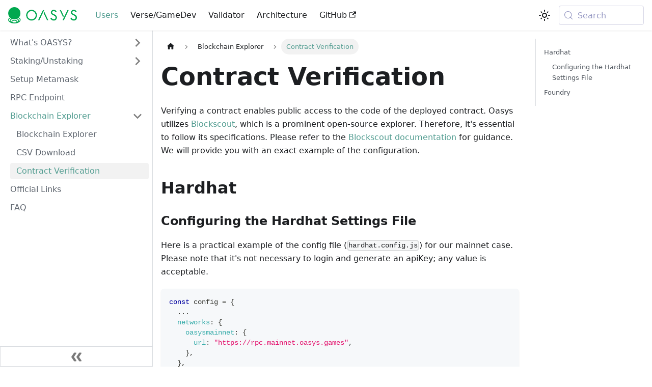

--- FILE ---
content_type: text/html; charset=utf-8
request_url: https://docs.oasys.games/docs/staking/explore/1-3-verify
body_size: 6646
content:
<!doctype html>
<html lang="en" dir="ltr" class="docs-wrapper plugin-docs plugin-id-default docs-version-current docs-doc-page docs-doc-id-staking/explore/1-3-verify" data-has-hydrated="false">
<head>
<meta charset="UTF-8">
<meta name="generator" content="Docusaurus v3.9.2">
<title data-rh="true">Contract Verification | Oasys Documentation</title><meta data-rh="true" name="viewport" content="width=device-width,initial-scale=1"><meta data-rh="true" name="twitter:card" content="summary_large_image"><meta data-rh="true" property="og:image" content="https://docs.oasys.games/img/general/oasys_ogp.png"><meta data-rh="true" name="twitter:image" content="https://docs.oasys.games/img/general/oasys_ogp.png"><meta data-rh="true" property="og:url" content="https://docs.oasys.games/docs/staking/explore/1-3-verify"><meta data-rh="true" property="og:locale" content="en"><meta data-rh="true" name="docusaurus_locale" content="en"><meta data-rh="true" name="docsearch:language" content="en"><meta data-rh="true" name="docusaurus_version" content="current"><meta data-rh="true" name="docusaurus_tag" content="docs-default-current"><meta data-rh="true" name="docsearch:version" content="current"><meta data-rh="true" name="docsearch:docusaurus_tag" content="docs-default-current"><meta data-rh="true" property="og:title" content="Contract Verification | Oasys Documentation"><meta data-rh="true" name="description" content="Verifying a contract enables public access to the code of the deployed contract. Oasys utilizes Blockscout, which is a prominent open-source explorer. Therefore, it&#x27;s essential to follow its specifications. Please refer to the Blockscout documentation for guidance. We will provide you with an exact example of the configuration."><meta data-rh="true" property="og:description" content="Verifying a contract enables public access to the code of the deployed contract. Oasys utilizes Blockscout, which is a prominent open-source explorer. Therefore, it&#x27;s essential to follow its specifications. Please refer to the Blockscout documentation for guidance. We will provide you with an exact example of the configuration."><link data-rh="true" rel="icon" href="/img/general/OASYS_favicon.png"><link data-rh="true" rel="canonical" href="https://docs.oasys.games/docs/staking/explore/1-3-verify"><link data-rh="true" rel="alternate" href="https://docs.oasys.games/docs/staking/explore/1-3-verify" hreflang="en"><link data-rh="true" rel="alternate" href="https://docs.oasys.games/docs/staking/explore/1-3-verify" hreflang="x-default"><link data-rh="true" rel="preconnect" href="https://UY32N5LBZM-dsn.algolia.net" crossorigin="anonymous"><script data-rh="true" type="application/ld+json">{"@context":"https://schema.org","@type":"BreadcrumbList","itemListElement":[{"@type":"ListItem","position":1,"name":"Blockchain Explorer","item":"https://docs.oasys.games/docs/category/blockchain-explorer"},{"@type":"ListItem","position":2,"name":"Contract Verification","item":"https://docs.oasys.games/docs/staking/explore/1-3-verify"}]}</script><link rel="preconnect" href="https://www.google-analytics.com">
<link rel="preconnect" href="https://www.googletagmanager.com">
<script async src="https://www.googletagmanager.com/gtag/js?id=G-BFHQ7KS0DH"></script>
<script>function gtag(){dataLayer.push(arguments)}window.dataLayer=window.dataLayer||[],gtag("js",new Date),gtag("config","G-BFHQ7KS0DH",{anonymize_ip:!0})</script>



<link rel="search" type="application/opensearchdescription+xml" title="Oasys Documentation" href="/opensearch.xml"><link rel="stylesheet" href="/assets/css/styles.c7d82b2f.css">
<script src="/assets/js/runtime~main.e60519bd.js" defer="defer"></script>
<script src="/assets/js/main.5b63ea0b.js" defer="defer"></script>
</head>
<body class="navigation-with-keyboard">
<svg style="display: none;"><defs>
<symbol id="theme-svg-external-link" viewBox="0 0 24 24"><path fill="currentColor" d="M21 13v10h-21v-19h12v2h-10v15h17v-8h2zm3-12h-10.988l4.035 4-6.977 7.07 2.828 2.828 6.977-7.07 4.125 4.172v-11z"/></symbol>
</defs></svg>
<script>!function(){var t=function(){try{return new URLSearchParams(window.location.search).get("docusaurus-theme")}catch(t){}}()||function(){try{return window.localStorage.getItem("theme")}catch(t){}}();document.documentElement.setAttribute("data-theme",t||"light"),document.documentElement.setAttribute("data-theme-choice",t||"light")}(),function(){try{const c=new URLSearchParams(window.location.search).entries();for(var[t,e]of c)if(t.startsWith("docusaurus-data-")){var a=t.replace("docusaurus-data-","data-");document.documentElement.setAttribute(a,e)}}catch(t){}}()</script><div id="__docusaurus"><link rel="preload" as="image" href="/img/general/oasys-logo_inline.png"><div role="region" aria-label="Skip to main content"><a class="skipToContent_fXgn" href="#__docusaurus_skipToContent_fallback">Skip to main content</a></div><nav aria-label="Main" class="theme-layout-navbar navbar navbar--fixed-top"><div class="navbar__inner"><div class="theme-layout-navbar-left navbar__items"><button aria-label="Toggle navigation bar" aria-expanded="false" class="navbar__toggle clean-btn" type="button"><svg width="30" height="30" viewBox="0 0 30 30" aria-hidden="true"><path stroke="currentColor" stroke-linecap="round" stroke-miterlimit="10" stroke-width="2" d="M4 7h22M4 15h22M4 23h22"></path></svg></button><a class="navbar__brand" href="/"><div class="navbar__logo"><img src="/img/general/oasys-logo_inline.png" alt="Oasys" class="themedComponent_mlkZ themedComponent--light_NVdE"><img src="/img/general/oasys-logo_inline.png" alt="Oasys" class="themedComponent_mlkZ themedComponent--dark_xIcU"></div><b class="navbar__title text--truncate"></b></a><a aria-current="page" class="navbar__item navbar__link navbar__link--active" href="/docs/staking/stake-oasys/1-1-stake">Users</a><a class="navbar__item navbar__link" href="/docs/verse-developer/intro">Verse/GameDev</a><a class="navbar__item navbar__link" href="/docs/hub-validator/operate-validator/hd-requirement">Validator</a><a class="navbar__item navbar__link" href="/docs/architecture/overview/oasys-architecture/ecosystem-architecture">Architecture</a><a href="https://github.com/oasysgames" target="_blank" rel="noopener noreferrer" class="navbar__item navbar__link">GitHub<svg width="13.5" height="13.5" aria-label="(opens in new tab)" class="iconExternalLink_nPIU"><use href="#theme-svg-external-link"></use></svg></a></div><div class="theme-layout-navbar-right navbar__items navbar__items--right"><div class="toggle_vylO colorModeToggle_DEke"><button class="clean-btn toggleButton_gllP toggleButtonDisabled_aARS" type="button" disabled="" title="system mode" aria-label="Switch between dark and light mode (currently system mode)"><svg viewBox="0 0 24 24" width="24" height="24" aria-hidden="true" class="toggleIcon_g3eP lightToggleIcon_pyhR"><path fill="currentColor" d="M12,9c1.65,0,3,1.35,3,3s-1.35,3-3,3s-3-1.35-3-3S10.35,9,12,9 M12,7c-2.76,0-5,2.24-5,5s2.24,5,5,5s5-2.24,5-5 S14.76,7,12,7L12,7z M2,13l2,0c0.55,0,1-0.45,1-1s-0.45-1-1-1l-2,0c-0.55,0-1,0.45-1,1S1.45,13,2,13z M20,13l2,0c0.55,0,1-0.45,1-1 s-0.45-1-1-1l-2,0c-0.55,0-1,0.45-1,1S19.45,13,20,13z M11,2v2c0,0.55,0.45,1,1,1s1-0.45,1-1V2c0-0.55-0.45-1-1-1S11,1.45,11,2z M11,20v2c0,0.55,0.45,1,1,1s1-0.45,1-1v-2c0-0.55-0.45-1-1-1C11.45,19,11,19.45,11,20z M5.99,4.58c-0.39-0.39-1.03-0.39-1.41,0 c-0.39,0.39-0.39,1.03,0,1.41l1.06,1.06c0.39,0.39,1.03,0.39,1.41,0s0.39-1.03,0-1.41L5.99,4.58z M18.36,16.95 c-0.39-0.39-1.03-0.39-1.41,0c-0.39,0.39-0.39,1.03,0,1.41l1.06,1.06c0.39,0.39,1.03,0.39,1.41,0c0.39-0.39,0.39-1.03,0-1.41 L18.36,16.95z M19.42,5.99c0.39-0.39,0.39-1.03,0-1.41c-0.39-0.39-1.03-0.39-1.41,0l-1.06,1.06c-0.39,0.39-0.39,1.03,0,1.41 s1.03,0.39,1.41,0L19.42,5.99z M7.05,18.36c0.39-0.39,0.39-1.03,0-1.41c-0.39-0.39-1.03-0.39-1.41,0l-1.06,1.06 c-0.39,0.39-0.39,1.03,0,1.41s1.03,0.39,1.41,0L7.05,18.36z"></path></svg><svg viewBox="0 0 24 24" width="24" height="24" aria-hidden="true" class="toggleIcon_g3eP darkToggleIcon_wfgR"><path fill="currentColor" d="M9.37,5.51C9.19,6.15,9.1,6.82,9.1,7.5c0,4.08,3.32,7.4,7.4,7.4c0.68,0,1.35-0.09,1.99-0.27C17.45,17.19,14.93,19,12,19 c-3.86,0-7-3.14-7-7C5,9.07,6.81,6.55,9.37,5.51z M12,3c-4.97,0-9,4.03-9,9s4.03,9,9,9s9-4.03,9-9c0-0.46-0.04-0.92-0.1-1.36 c-0.98,1.37-2.58,2.26-4.4,2.26c-2.98,0-5.4-2.42-5.4-5.4c0-1.81,0.89-3.42,2.26-4.4C12.92,3.04,12.46,3,12,3L12,3z"></path></svg><svg viewBox="0 0 24 24" width="24" height="24" aria-hidden="true" class="toggleIcon_g3eP systemToggleIcon_QzmC"><path fill="currentColor" d="m12 21c4.971 0 9-4.029 9-9s-4.029-9-9-9-9 4.029-9 9 4.029 9 9 9zm4.95-13.95c1.313 1.313 2.05 3.093 2.05 4.95s-0.738 3.637-2.05 4.95c-1.313 1.313-3.093 2.05-4.95 2.05v-14c1.857 0 3.637 0.737 4.95 2.05z"></path></svg></button></div><div class="navbarSearchContainer_Bca1"><button type="button" class="DocSearch DocSearch-Button" aria-label="Search (Meta+k)" aria-keyshortcuts="Meta+k"><span class="DocSearch-Button-Container"><svg width="20" height="20" class="DocSearch-Search-Icon" viewBox="0 0 24 24" aria-hidden="true"><circle cx="11" cy="11" r="8" stroke="currentColor" fill="none" stroke-width="1.4"></circle><path d="m21 21-4.3-4.3" stroke="currentColor" fill="none" stroke-linecap="round" stroke-linejoin="round"></path></svg><span class="DocSearch-Button-Placeholder">Search</span></span><span class="DocSearch-Button-Keys"></span></button></div></div></div><div role="presentation" class="navbar-sidebar__backdrop"></div></nav><div id="__docusaurus_skipToContent_fallback" class="theme-layout-main main-wrapper mainWrapper_z2l0"><div class="docsWrapper_hBAB"><button aria-label="Scroll back to top" class="clean-btn theme-back-to-top-button backToTopButton_sjWU" type="button"></button><div class="docRoot_UBD9"><aside class="theme-doc-sidebar-container docSidebarContainer_YfHR"><div class="sidebarViewport_aRkj"><div class="sidebar_njMd"><nav aria-label="Docs sidebar" class="menu thin-scrollbar menu_SIkG"><ul class="theme-doc-sidebar-menu menu__list"><li class="theme-doc-sidebar-item-category theme-doc-sidebar-item-category-level-1 menu__list-item menu__list-item--collapsed"><div class="menu__list-item-collapsible"><a class="categoryLink_byQd menu__link menu__link--sublist" href="/docs/tech-docs/whats-oasys/1-1-whats-oasys"><span title="What&#x27;s OASYS?" class="categoryLinkLabel_W154">What&#x27;s OASYS?</span></a><button aria-label="Expand sidebar category &#x27;What&#x27;s OASYS?&#x27;" aria-expanded="false" type="button" class="clean-btn menu__caret"></button></div></li><li class="theme-doc-sidebar-item-category theme-doc-sidebar-item-category-level-1 menu__list-item menu__list-item--collapsed"><div class="menu__list-item-collapsible"><a class="categoryLink_byQd menu__link menu__link--sublist" href="/docs/category/stakingunstaking"><span title="Staking/Unstaking" class="categoryLinkLabel_W154">Staking/Unstaking</span></a><button aria-label="Expand sidebar category &#x27;Staking/Unstaking&#x27;" aria-expanded="false" type="button" class="clean-btn menu__caret"></button></div></li><li class="theme-doc-sidebar-item-link theme-doc-sidebar-item-link-level-1 menu__list-item"><a class="menu__link" href="/docs/staking/setup-metamask/1-1-how-to-setup"><span title="Setup Metamask" class="linkLabel_WmDU">Setup Metamask</span></a></li><li class="theme-doc-sidebar-item-link theme-doc-sidebar-item-link-level-1 menu__list-item"><a class="menu__link" href="/docs/staking/rpc-endpoint/1-1-rpc-endpoint"><span title="RPC Endpoint" class="linkLabel_WmDU">RPC Endpoint</span></a></li><li class="theme-doc-sidebar-item-category theme-doc-sidebar-item-category-level-1 menu__list-item"><div class="menu__list-item-collapsible"><a class="categoryLink_byQd menu__link menu__link--sublist menu__link--active" href="/docs/category/blockchain-explorer"><span title="Blockchain Explorer" class="categoryLinkLabel_W154">Blockchain Explorer</span></a><button aria-label="Collapse sidebar category &#x27;Blockchain Explorer&#x27;" aria-expanded="true" type="button" class="clean-btn menu__caret"></button></div><ul class="menu__list"><li class="theme-doc-sidebar-item-link theme-doc-sidebar-item-link-level-2 menu__list-item"><a class="menu__link" tabindex="0" href="/docs/staking/explore/1-1-explore"><span title="Blockchain Explorer" class="linkLabel_WmDU">Blockchain Explorer</span></a></li><li class="theme-doc-sidebar-item-link theme-doc-sidebar-item-link-level-2 menu__list-item"><a class="menu__link" tabindex="0" href="/docs/staking/explore/1-2-csv-download"><span title="CSV Download" class="linkLabel_WmDU">CSV Download</span></a></li><li class="theme-doc-sidebar-item-link theme-doc-sidebar-item-link-level-2 menu__list-item"><a class="menu__link menu__link--active" aria-current="page" tabindex="0" href="/docs/staking/explore/1-3-verify"><span title="Contract Verification" class="linkLabel_WmDU">Contract Verification</span></a></li></ul></li><li class="theme-doc-sidebar-item-link theme-doc-sidebar-item-link-level-1 menu__list-item"><a class="menu__link" href="/docs/staking/official-links/1-1-official-links"><span title="Official Links" class="linkLabel_WmDU">Official Links</span></a></li><li class="theme-doc-sidebar-item-link theme-doc-sidebar-item-link-level-1 menu__list-item"><a class="menu__link" href="/docs/tech-docs/users/faq"><span title="FAQ" class="linkLabel_WmDU">FAQ</span></a></li></ul></nav><button type="button" title="Collapse sidebar" aria-label="Collapse sidebar" class="button button--secondary button--outline collapseSidebarButton_PEFL"><svg width="20" height="20" aria-hidden="true" class="collapseSidebarButtonIcon_kv0_"><g fill="#7a7a7a"><path d="M9.992 10.023c0 .2-.062.399-.172.547l-4.996 7.492a.982.982 0 01-.828.454H1c-.55 0-1-.453-1-1 0-.2.059-.403.168-.551l4.629-6.942L.168 3.078A.939.939 0 010 2.528c0-.548.45-.997 1-.997h2.996c.352 0 .649.18.828.45L9.82 9.472c.11.148.172.347.172.55zm0 0"></path><path d="M19.98 10.023c0 .2-.058.399-.168.547l-4.996 7.492a.987.987 0 01-.828.454h-3c-.547 0-.996-.453-.996-1 0-.2.059-.403.168-.551l4.625-6.942-4.625-6.945a.939.939 0 01-.168-.55 1 1 0 01.996-.997h3c.348 0 .649.18.828.45l4.996 7.492c.11.148.168.347.168.55zm0 0"></path></g></svg></button></div></div></aside><main class="docMainContainer_TBSr"><div class="container padding-top--md padding-bottom--lg"><div class="row"><div class="col docItemCol_VOVn"><div class="docItemContainer_Djhp"><article><nav class="theme-doc-breadcrumbs breadcrumbsContainer_Z_bl" aria-label="Breadcrumbs"><ul class="breadcrumbs"><li class="breadcrumbs__item"><a aria-label="Home page" class="breadcrumbs__link" href="/"><svg viewBox="0 0 24 24" class="breadcrumbHomeIcon_YNFT"><path d="M10 19v-5h4v5c0 .55.45 1 1 1h3c.55 0 1-.45 1-1v-7h1.7c.46 0 .68-.57.33-.87L12.67 3.6c-.38-.34-.96-.34-1.34 0l-8.36 7.53c-.34.3-.13.87.33.87H5v7c0 .55.45 1 1 1h3c.55 0 1-.45 1-1z" fill="currentColor"></path></svg></a></li><li class="breadcrumbs__item"><a class="breadcrumbs__link" href="/docs/category/blockchain-explorer"><span>Blockchain Explorer</span></a></li><li class="breadcrumbs__item breadcrumbs__item--active"><span class="breadcrumbs__link">Contract Verification</span></li></ul></nav><div class="tocCollapsible_ETCw theme-doc-toc-mobile tocMobile_ITEo"><button type="button" class="clean-btn tocCollapsibleButton_TO0P">On this page</button></div><div class="theme-doc-markdown markdown"><header><h1>Contract Verification</h1></header>
<p>Verifying a contract enables public access to the code of the deployed contract. Oasys utilizes <a href="https://github.com/blockscout/blockscout" target="_blank" rel="noopener noreferrer" class="">Blockscout</a>, which is a prominent open-source explorer. Therefore, it&#x27;s essential to follow its specifications. Please refer to the <a href="https://docs.blockscout.com/devs/verification" target="_blank" rel="noopener noreferrer" class="">Blockscout documentation</a> for guidance. We will provide you with an exact example of the configuration.</p>
<h2 class="anchor anchorTargetStickyNavbar_Vzrq" id="hardhat">Hardhat<a href="#hardhat" class="hash-link" aria-label="Direct link to Hardhat" title="Direct link to Hardhat" translate="no">​</a></h2>
<h3 class="anchor anchorTargetStickyNavbar_Vzrq" id="configuring-the-hardhat-settings-file">Configuring the Hardhat Settings File<a href="#configuring-the-hardhat-settings-file" class="hash-link" aria-label="Direct link to Configuring the Hardhat Settings File" title="Direct link to Configuring the Hardhat Settings File" translate="no">​</a></h3>
<p>Here is a practical example of the config file (<code>hardhat.config.js</code>) for our mainnet case. Please note that it&#x27;s not necessary to login and generate an apiKey; any value is acceptable.</p>
<div class="language-javascript codeBlockContainer_Ckt0 theme-code-block" style="--prism-color:#393A34;--prism-background-color:#f6f8fa"><div class="codeBlockContent_QJqH"><pre tabindex="0" class="prism-code language-javascript codeBlock_bY9V thin-scrollbar" style="color:#393A34;background-color:#f6f8fa"><code class="codeBlockLines_e6Vv"><span class="token-line" style="color:#393A34"><span class="token keyword" style="color:#00009f">const</span><span class="token plain"> config </span><span class="token operator" style="color:#393A34">=</span><span class="token plain"> </span><span class="token punctuation" style="color:#393A34">{</span><span class="token plain"></span><br></span><span class="token-line" style="color:#393A34"><span class="token plain">  </span><span class="token spread operator" style="color:#393A34">...</span><span class="token plain"></span><br></span><span class="token-line" style="color:#393A34"><span class="token plain">  </span><span class="token literal-property property" style="color:#36acaa">networks</span><span class="token operator" style="color:#393A34">:</span><span class="token plain"> </span><span class="token punctuation" style="color:#393A34">{</span><span class="token plain"></span><br></span><span class="token-line" style="color:#393A34"><span class="token plain">    </span><span class="token literal-property property" style="color:#36acaa">oasysmainnet</span><span class="token operator" style="color:#393A34">:</span><span class="token plain"> </span><span class="token punctuation" style="color:#393A34">{</span><span class="token plain"></span><br></span><span class="token-line" style="color:#393A34"><span class="token plain">      </span><span class="token literal-property property" style="color:#36acaa">url</span><span class="token operator" style="color:#393A34">:</span><span class="token plain"> </span><span class="token string" style="color:#e3116c">&quot;https://rpc.mainnet.oasys.games&quot;</span><span class="token punctuation" style="color:#393A34">,</span><span class="token plain"></span><br></span><span class="token-line" style="color:#393A34"><span class="token plain">    </span><span class="token punctuation" style="color:#393A34">}</span><span class="token punctuation" style="color:#393A34">,</span><span class="token plain"></span><br></span><span class="token-line" style="color:#393A34"><span class="token plain">  </span><span class="token punctuation" style="color:#393A34">}</span><span class="token punctuation" style="color:#393A34">,</span><span class="token plain"></span><br></span><span class="token-line" style="color:#393A34"><span class="token plain">  </span><span class="token literal-property property" style="color:#36acaa">etherscan</span><span class="token operator" style="color:#393A34">:</span><span class="token plain"> </span><span class="token punctuation" style="color:#393A34">{</span><span class="token plain"></span><br></span><span class="token-line" style="color:#393A34"><span class="token plain">    </span><span class="token literal-property property" style="color:#36acaa">apiKey</span><span class="token operator" style="color:#393A34">:</span><span class="token plain"> </span><span class="token punctuation" style="color:#393A34">{</span><span class="token plain"></span><br></span><span class="token-line" style="color:#393A34"><span class="token plain">      </span><span class="token comment" style="color:#999988;font-style:italic">// Is not required by blockscout. Can be any non-empty string</span><span class="token plain"></span><br></span><span class="token-line" style="color:#393A34"><span class="token plain">      </span><span class="token literal-property property" style="color:#36acaa">oasysmainnet</span><span class="token operator" style="color:#393A34">:</span><span class="token plain"> </span><span class="token string" style="color:#e3116c">&quot;abc&quot;</span><span class="token plain"></span><br></span><span class="token-line" style="color:#393A34"><span class="token plain">    </span><span class="token punctuation" style="color:#393A34">}</span><span class="token punctuation" style="color:#393A34">,</span><span class="token plain"></span><br></span><span class="token-line" style="color:#393A34"><span class="token plain">    </span><span class="token literal-property property" style="color:#36acaa">customChains</span><span class="token operator" style="color:#393A34">:</span><span class="token plain"> </span><span class="token punctuation" style="color:#393A34">[</span><span class="token plain"></span><br></span><span class="token-line" style="color:#393A34"><span class="token plain">      </span><span class="token punctuation" style="color:#393A34">{</span><span class="token plain"></span><br></span><span class="token-line" style="color:#393A34"><span class="token plain">        </span><span class="token literal-property property" style="color:#36acaa">network</span><span class="token operator" style="color:#393A34">:</span><span class="token plain"> </span><span class="token string" style="color:#e3116c">&quot;oasysmainnet&quot;</span><span class="token punctuation" style="color:#393A34">,</span><span class="token plain"></span><br></span><span class="token-line" style="color:#393A34"><span class="token plain">        </span><span class="token literal-property property" style="color:#36acaa">chainId</span><span class="token operator" style="color:#393A34">:</span><span class="token plain"> </span><span class="token number" style="color:#36acaa">248</span><span class="token punctuation" style="color:#393A34">,</span><span class="token plain"></span><br></span><span class="token-line" style="color:#393A34"><span class="token plain">        </span><span class="token literal-property property" style="color:#36acaa">urls</span><span class="token operator" style="color:#393A34">:</span><span class="token plain"> </span><span class="token punctuation" style="color:#393A34">{</span><span class="token plain"></span><br></span><span class="token-line" style="color:#393A34"><span class="token plain">          </span><span class="token literal-property property" style="color:#36acaa">apiURL</span><span class="token operator" style="color:#393A34">:</span><span class="token plain"> </span><span class="token string" style="color:#e3116c">&quot;https://explorer.oasys.games/api&quot;</span><span class="token punctuation" style="color:#393A34">,</span><span class="token plain"></span><br></span><span class="token-line" style="color:#393A34"><span class="token plain">          </span><span class="token literal-property property" style="color:#36acaa">browserURL</span><span class="token operator" style="color:#393A34">:</span><span class="token plain"> </span><span class="token string" style="color:#e3116c">&quot;https://explorer.oasys.games/&quot;</span><span class="token plain"></span><br></span><span class="token-line" style="color:#393A34"><span class="token plain">        </span><span class="token punctuation" style="color:#393A34">}</span><span class="token plain"></span><br></span><span class="token-line" style="color:#393A34"><span class="token plain">      </span><span class="token punctuation" style="color:#393A34">}</span><span class="token plain"></span><br></span><span class="token-line" style="color:#393A34"><span class="token plain">    </span><span class="token punctuation" style="color:#393A34">]</span><span class="token plain"></span><br></span><span class="token-line" style="color:#393A34"><span class="token plain">  </span><span class="token punctuation" style="color:#393A34">}</span><span class="token punctuation" style="color:#393A34">,</span><span class="token plain"></span><br></span><span class="token-line" style="color:#393A34"><span class="token plain">  </span><span class="token spread operator" style="color:#393A34">...</span><span class="token plain"></span><br></span><span class="token-line" style="color:#393A34"><span class="token plain"></span><span class="token punctuation" style="color:#393A34">}</span><br></span></code></pre></div></div>
<p>For more details, please refer to the Blockscout <a href="https://docs.blockscout.com/devs/verification/hardhat-verification-plugin" target="_blank" rel="noopener noreferrer" class="">Hardhat Verification Plugin</a>.</p>
<h2 class="anchor anchorTargetStickyNavbar_Vzrq" id="foundry">Foundry<a href="#foundry" class="hash-link" aria-label="Direct link to Foundry" title="Direct link to Foundry" translate="no">​</a></h2>
<p>For verification using Foundry, please refer to Blockscout <a href="https://docs.blockscout.com/devs/verification/foundry-verification" target="_blank" rel="noopener noreferrer" class="">Foundry Verification</a>.</p></div><footer class="theme-doc-footer docusaurus-mt-lg"><div class="row margin-top--sm theme-doc-footer-edit-meta-row"><div class="col noPrint_WFHX"><a href="https://github.com/oasysgames/oasys-docs/blob/main/docs/staking/4-explore/1-3-verify.md" target="_blank" rel="noopener noreferrer" class="theme-edit-this-page"><svg fill="currentColor" height="20" width="20" viewBox="0 0 40 40" class="iconEdit_Z9Sw" aria-hidden="true"><g><path d="m34.5 11.7l-3 3.1-6.3-6.3 3.1-3q0.5-0.5 1.2-0.5t1.1 0.5l3.9 3.9q0.5 0.4 0.5 1.1t-0.5 1.2z m-29.5 17.1l18.4-18.5 6.3 6.3-18.4 18.4h-6.3v-6.2z"></path></g></svg>Edit this page</a></div><div class="col lastUpdated_JAkA"></div></div></footer></article><nav class="docusaurus-mt-lg pagination-nav" aria-label="Docs pages"><a class="pagination-nav__link pagination-nav__link--prev" href="/docs/staking/explore/1-2-csv-download"><div class="pagination-nav__sublabel">Previous</div><div class="pagination-nav__label">CSV Download</div></a><a class="pagination-nav__link pagination-nav__link--next" href="/docs/staking/official-links/1-1-official-links"><div class="pagination-nav__sublabel">Next</div><div class="pagination-nav__label">Official Links</div></a></nav></div></div><div class="col col--3"><div class="tableOfContents_bqdL thin-scrollbar theme-doc-toc-desktop"><ul class="table-of-contents table-of-contents__left-border"><li><a href="#hardhat" class="table-of-contents__link toc-highlight">Hardhat</a><ul><li><a href="#configuring-the-hardhat-settings-file" class="table-of-contents__link toc-highlight">Configuring the Hardhat Settings File</a></li></ul></li><li><a href="#foundry" class="table-of-contents__link toc-highlight">Foundry</a></li></ul></div></div></div></div></main></div></div></div><footer class="theme-layout-footer footer footer--dark"><div class="container container-fluid"><div class="row footer__links"><div class="theme-layout-footer-column col footer__col"><div class="footer__title">Docs</div><ul class="footer__items clean-list"><li class="footer__item"><a class="footer__link-item" href="/docs/whitepaper/intro">White Paper</a></li><li class="footer__item"><a class="footer__link-item" href="/docs/archive/overview">Archive</a></li><li class="footer__item"><a href="https://github.com/oasysgames" target="_blank" rel="noopener noreferrer" class="footer__link-item">GitHub<svg width="13.5" height="13.5" aria-label="(opens in new tab)" class="iconExternalLink_nPIU"><use href="#theme-svg-external-link"></use></svg></a></li></ul></div><div class="theme-layout-footer-column col footer__col"><div class="footer__title">Community</div><ul class="footer__items clean-list"><li class="footer__item"><a href="https://discord.gg/oasysofficial" target="_blank" rel="noopener noreferrer" class="footer__link-item">Discord<svg width="13.5" height="13.5" aria-label="(opens in new tab)" class="iconExternalLink_nPIU"><use href="#theme-svg-external-link"></use></svg></a></li><li class="footer__item"><a href="https://twitter.com/oasyschain" target="_blank" rel="noopener noreferrer" class="footer__link-item">X (Twitter)<svg width="13.5" height="13.5" aria-label="(opens in new tab)" class="iconExternalLink_nPIU"><use href="#theme-svg-external-link"></use></svg></a></li></ul></div><div class="theme-layout-footer-column col footer__col"><div class="footer__title">More</div><ul class="footer__items clean-list"><li class="footer__item"><a href="https://www.oasys.games/" target="_blank" rel="noopener noreferrer" class="footer__link-item">Website<svg width="13.5" height="13.5" aria-label="(opens in new tab)" class="iconExternalLink_nPIU"><use href="#theme-svg-external-link"></use></svg></a></li><li class="footer__item"><a href="https://medium.com/@oasys" target="_blank" rel="noopener noreferrer" class="footer__link-item">Medium<svg width="13.5" height="13.5" aria-label="(opens in new tab)" class="iconExternalLink_nPIU"><use href="#theme-svg-external-link"></use></svg></a></li><li class="footer__item"><a href="https://certificate.quantstamp.com/full/oasys" target="_blank" rel="noopener noreferrer" class="footer__link-item">Audit Report<svg width="13.5" height="13.5" aria-label="(opens in new tab)" class="iconExternalLink_nPIU"><use href="#theme-svg-external-link"></use></svg></a></li></ul></div></div><div class="footer__bottom text--center"><div class="footer__copyright">Copyright © 2025 Oasys | Blockchain for The Games All Rights Reserved.</div></div></div></footer></div>
</body>
</html>

--- FILE ---
content_type: application/javascript; charset=utf-8
request_url: https://docs.oasys.games/assets/js/a7bd4aaa.f67dbecd.js
body_size: 317
content:
"use strict";(self.webpackChunkmy_website=self.webpackChunkmy_website||[]).push([[7098],{4532:(e,n,s)=>{s.r(n),s.d(n,{default:()=>x});s(6540);var r=s(5500),t=s(2565),o=s(3025),i=s(2831),c=s(1463),u=s(4848);function a(e){const{version:n}=e;return(0,u.jsxs)(u.Fragment,{children:[(0,u.jsx)(c.A,{version:n.version,tag:(0,t.k)(n.pluginId,n.version)}),(0,u.jsx)(r.be,{children:n.noIndex&&(0,u.jsx)("meta",{name:"robots",content:"noindex, nofollow"})})]})}function l(e){const{version:n,route:s}=e;return(0,u.jsx)(r.e3,{className:n.className,children:(0,u.jsx)(o.n,{version:n,children:(0,i.v)(s.routes)})})}function x(e){return(0,u.jsxs)(u.Fragment,{children:[(0,u.jsx)(a,{...e}),(0,u.jsx)(l,{...e})]})}}}]);

--- FILE ---
content_type: application/javascript; charset=utf-8
request_url: https://docs.oasys.games/assets/js/4189.1070869e.js
body_size: 9835
content:
(self.webpackChunkmy_website=self.webpackChunkmy_website||[]).push([[4189],{7293:(e,n,t)=>{"use strict";t.d(n,{A:()=>H});var s=t(6540),a=t(4848);function r(e){const{mdxAdmonitionTitle:n,rest:t}=function(e){const n=s.Children.toArray(e),t=n.find((e=>s.isValidElement(e)&&"mdxAdmonitionTitle"===e.type)),r=n.filter((e=>e!==t)),i=t?.props.children;return{mdxAdmonitionTitle:i,rest:r.length>0?(0,a.jsx)(a.Fragment,{children:r}):null}}(e.children),r=e.title??n;return{...e,...r&&{title:r},children:t}}var i=t(4164),c=t(1312),o=t(7559);const l="admonition_xJq3",d="admonitionHeading_Gvgb",u="admonitionIcon_Rf37",m="admonitionContent_BuS1";function h({type:e,className:n,children:t}){return(0,a.jsx)("div",{className:(0,i.A)(o.G.common.admonition,o.G.common.admonitionType(e),l,n),children:t})}function f({icon:e,title:n}){return(0,a.jsxs)("div",{className:d,children:[(0,a.jsx)("span",{className:u,children:e}),n]})}function p({children:e}){return e?(0,a.jsx)("div",{className:m,children:e}):null}function x(e){const{type:n,icon:t,title:s,children:r,className:i}=e;return(0,a.jsxs)(h,{type:n,className:i,children:[s||t?(0,a.jsx)(f,{title:s,icon:t}):null,(0,a.jsx)(p,{children:r})]})}function g(e){return(0,a.jsx)("svg",{viewBox:"0 0 14 16",...e,children:(0,a.jsx)("path",{fillRule:"evenodd",d:"M6.3 5.69a.942.942 0 0 1-.28-.7c0-.28.09-.52.28-.7.19-.18.42-.28.7-.28.28 0 .52.09.7.28.18.19.28.42.28.7 0 .28-.09.52-.28.7a1 1 0 0 1-.7.3c-.28 0-.52-.11-.7-.3zM8 7.99c-.02-.25-.11-.48-.31-.69-.2-.19-.42-.3-.69-.31H6c-.27.02-.48.13-.69.31-.2.2-.3.44-.31.69h1v3c.02.27.11.5.31.69.2.2.42.31.69.31h1c.27 0 .48-.11.69-.31.2-.19.3-.42.31-.69H8V7.98v.01zM7 2.3c-3.14 0-5.7 2.54-5.7 5.68 0 3.14 2.56 5.7 5.7 5.7s5.7-2.55 5.7-5.7c0-3.15-2.56-5.69-5.7-5.69v.01zM7 .98c3.86 0 7 3.14 7 7s-3.14 7-7 7-7-3.12-7-7 3.14-7 7-7z"})})}const j={icon:(0,a.jsx)(g,{}),title:(0,a.jsx)(c.A,{id:"theme.admonition.note",description:"The default label used for the Note admonition (:::note)",children:"note"})};function v(e){return(0,a.jsx)(x,{...j,...e,className:(0,i.A)("alert alert--secondary",e.className),children:e.children})}function b(e){return(0,a.jsx)("svg",{viewBox:"0 0 12 16",...e,children:(0,a.jsx)("path",{fillRule:"evenodd",d:"M6.5 0C3.48 0 1 2.19 1 5c0 .92.55 2.25 1 3 1.34 2.25 1.78 2.78 2 4v1h5v-1c.22-1.22.66-1.75 2-4 .45-.75 1-2.08 1-3 0-2.81-2.48-5-5.5-5zm3.64 7.48c-.25.44-.47.8-.67 1.11-.86 1.41-1.25 2.06-1.45 3.23-.02.05-.02.11-.02.17H5c0-.06 0-.13-.02-.17-.2-1.17-.59-1.83-1.45-3.23-.2-.31-.42-.67-.67-1.11C2.44 6.78 2 5.65 2 5c0-2.2 2.02-4 4.5-4 1.22 0 2.36.42 3.22 1.19C10.55 2.94 11 3.94 11 5c0 .66-.44 1.78-.86 2.48zM4 14h5c-.23 1.14-1.3 2-2.5 2s-2.27-.86-2.5-2z"})})}const N={icon:(0,a.jsx)(b,{}),title:(0,a.jsx)(c.A,{id:"theme.admonition.tip",description:"The default label used for the Tip admonition (:::tip)",children:"tip"})};function A(e){return(0,a.jsx)(x,{...N,...e,className:(0,i.A)("alert alert--success",e.className),children:e.children})}function y(e){return(0,a.jsx)("svg",{viewBox:"0 0 14 16",...e,children:(0,a.jsx)("path",{fillRule:"evenodd",d:"M7 2.3c3.14 0 5.7 2.56 5.7 5.7s-2.56 5.7-5.7 5.7A5.71 5.71 0 0 1 1.3 8c0-3.14 2.56-5.7 5.7-5.7zM7 1C3.14 1 0 4.14 0 8s3.14 7 7 7 7-3.14 7-7-3.14-7-7-7zm1 3H6v5h2V4zm0 6H6v2h2v-2z"})})}const C={icon:(0,a.jsx)(y,{}),title:(0,a.jsx)(c.A,{id:"theme.admonition.info",description:"The default label used for the Info admonition (:::info)",children:"info"})};function w(e){return(0,a.jsx)(x,{...C,...e,className:(0,i.A)("alert alert--info",e.className),children:e.children})}function k(e){return(0,a.jsx)("svg",{viewBox:"0 0 16 16",...e,children:(0,a.jsx)("path",{fillRule:"evenodd",d:"M8.893 1.5c-.183-.31-.52-.5-.887-.5s-.703.19-.886.5L.138 13.499a.98.98 0 0 0 0 1.001c.193.31.53.501.886.501h13.964c.367 0 .704-.19.877-.5a1.03 1.03 0 0 0 .01-1.002L8.893 1.5zm.133 11.497H6.987v-2.003h2.039v2.003zm0-3.004H6.987V5.987h2.039v4.006z"})})}const L={icon:(0,a.jsx)(k,{}),title:(0,a.jsx)(c.A,{id:"theme.admonition.warning",description:"The default label used for the Warning admonition (:::warning)",children:"warning"})};function B(e){return(0,a.jsx)("svg",{viewBox:"0 0 12 16",...e,children:(0,a.jsx)("path",{fillRule:"evenodd",d:"M5.05.31c.81 2.17.41 3.38-.52 4.31C3.55 5.67 1.98 6.45.9 7.98c-1.45 2.05-1.7 6.53 3.53 7.7-2.2-1.16-2.67-4.52-.3-6.61-.61 2.03.53 3.33 1.94 2.86 1.39-.47 2.3.53 2.27 1.67-.02.78-.31 1.44-1.13 1.81 3.42-.59 4.78-3.42 4.78-5.56 0-2.84-2.53-3.22-1.25-5.61-1.52.13-2.03 1.13-1.89 2.75.09 1.08-1.02 1.8-1.86 1.33-.67-.41-.66-1.19-.06-1.78C8.18 5.31 8.68 2.45 5.05.32L5.03.3l.02.01z"})})}const T={icon:(0,a.jsx)(B,{}),title:(0,a.jsx)(c.A,{id:"theme.admonition.danger",description:"The default label used for the Danger admonition (:::danger)",children:"danger"})};const E={icon:(0,a.jsx)(k,{}),title:(0,a.jsx)(c.A,{id:"theme.admonition.caution",description:"The default label used for the Caution admonition (:::caution)",children:"caution"})};const _={...{note:v,tip:A,info:w,warning:function(e){return(0,a.jsx)(x,{...L,...e,className:(0,i.A)("alert alert--warning",e.className),children:e.children})},danger:function(e){return(0,a.jsx)(x,{...T,...e,className:(0,i.A)("alert alert--danger",e.className),children:e.children})}},...{secondary:e=>(0,a.jsx)(v,{title:"secondary",...e}),important:e=>(0,a.jsx)(w,{title:"important",...e}),success:e=>(0,a.jsx)(A,{title:"success",...e}),caution:function(e){return(0,a.jsx)(x,{...E,...e,className:(0,i.A)("alert alert--warning",e.className),children:e.children})}}};function H(e){const n=r(e),t=(s=n.type,_[s]||(console.warn(`No admonition component found for admonition type "${s}". Using Info as fallback.`),_.info));var s;return(0,a.jsx)(t,{...n})}},6896:(e,n,t)=>{"use strict";t.d(n,{A:()=>g});t(6540);var s=t(4164),a=t(1312),r=t(5260),i=t(4848);function c(){return(0,i.jsx)(a.A,{id:"theme.contentVisibility.unlistedBanner.title",description:"The unlisted content banner title",children:"Unlisted page"})}function o(){return(0,i.jsx)(a.A,{id:"theme.contentVisibility.unlistedBanner.message",description:"The unlisted content banner message",children:"This page is unlisted. Search engines will not index it, and only users having a direct link can access it."})}function l(){return(0,i.jsx)(r.A,{children:(0,i.jsx)("meta",{name:"robots",content:"noindex, nofollow"})})}function d(){return(0,i.jsx)(a.A,{id:"theme.contentVisibility.draftBanner.title",description:"The draft content banner title",children:"Draft page"})}function u(){return(0,i.jsx)(a.A,{id:"theme.contentVisibility.draftBanner.message",description:"The draft content banner message",children:"This page is a draft. It will only be visible in dev and be excluded from the production build."})}var m=t(7559),h=t(7293);function f({className:e}){return(0,i.jsx)(h.A,{type:"caution",title:(0,i.jsx)(d,{}),className:(0,s.A)(e,m.G.common.draftBanner),children:(0,i.jsx)(u,{})})}function p({className:e}){return(0,i.jsx)(h.A,{type:"caution",title:(0,i.jsx)(c,{}),className:(0,s.A)(e,m.G.common.unlistedBanner),children:(0,i.jsx)(o,{})})}function x(e){return(0,i.jsxs)(i.Fragment,{children:[(0,i.jsx)(l,{}),(0,i.jsx)(p,{...e})]})}function g({metadata:e}){const{unlisted:n,frontMatter:t}=e;return(0,i.jsxs)(i.Fragment,{children:[(n||t.unlisted)&&(0,i.jsx)(x,{}),t.draft&&(0,i.jsx)(f,{})]})}},2153:(e,n,t)=>{"use strict";t.d(n,{A:()=>g});t(6540);var s=t(4164),a=t(1312),r=t(7559),i=t(8774);const c={iconEdit:"iconEdit_Z9Sw"};var o=t(4848);function l({className:e,...n}){return(0,o.jsx)("svg",{fill:"currentColor",height:"20",width:"20",viewBox:"0 0 40 40",className:(0,s.A)(c.iconEdit,e),"aria-hidden":"true",...n,children:(0,o.jsx)("g",{children:(0,o.jsx)("path",{d:"m34.5 11.7l-3 3.1-6.3-6.3 3.1-3q0.5-0.5 1.2-0.5t1.1 0.5l3.9 3.9q0.5 0.4 0.5 1.1t-0.5 1.2z m-29.5 17.1l18.4-18.5 6.3 6.3-18.4 18.4h-6.3v-6.2z"})})})}function d({editUrl:e}){return(0,o.jsxs)(i.A,{to:e,className:r.G.common.editThisPage,children:[(0,o.jsx)(l,{}),(0,o.jsx)(a.A,{id:"theme.common.editThisPage",description:"The link label to edit the current page",children:"Edit this page"})]})}var u=t(4586);function m(e={}){const{i18n:{currentLocale:n}}=(0,u.A)(),t=function(){const{i18n:{currentLocale:e,localeConfigs:n}}=(0,u.A)();return n[e].calendar}();return new Intl.DateTimeFormat(n,{calendar:t,...e})}function h({lastUpdatedAt:e}){const n=new Date(e),t=m({day:"numeric",month:"short",year:"numeric",timeZone:"UTC"}).format(n);return(0,o.jsx)(a.A,{id:"theme.lastUpdated.atDate",description:"The words used to describe on which date a page has been last updated",values:{date:(0,o.jsx)("b",{children:(0,o.jsx)("time",{dateTime:n.toISOString(),itemProp:"dateModified",children:t})})},children:" on {date}"})}function f({lastUpdatedBy:e}){return(0,o.jsx)(a.A,{id:"theme.lastUpdated.byUser",description:"The words used to describe by who the page has been last updated",values:{user:(0,o.jsx)("b",{children:e})},children:" by {user}"})}function p({lastUpdatedAt:e,lastUpdatedBy:n}){return(0,o.jsxs)("span",{className:r.G.common.lastUpdated,children:[(0,o.jsx)(a.A,{id:"theme.lastUpdated.lastUpdatedAtBy",description:"The sentence used to display when a page has been last updated, and by who",values:{atDate:e?(0,o.jsx)(h,{lastUpdatedAt:e}):"",byUser:n?(0,o.jsx)(f,{lastUpdatedBy:n}):""},children:"Last updated{atDate}{byUser}"}),!1]})}const x={lastUpdated:"lastUpdated_JAkA",noPrint:"noPrint_WFHX"};function g({className:e,editUrl:n,lastUpdatedAt:t,lastUpdatedBy:a}){return(0,o.jsxs)("div",{className:(0,s.A)("row",e),children:[(0,o.jsx)("div",{className:(0,s.A)("col",x.noPrint),children:n&&(0,o.jsx)(d,{editUrl:n})}),(0,o.jsx)("div",{className:(0,s.A)("col",x.lastUpdated),children:(t||a)&&(0,o.jsx)(p,{lastUpdatedAt:t,lastUpdatedBy:a})})]})}},2268:(e,n,t)=>{"use strict";t.d(n,{A:()=>Ie});var s=t(6540),a=t(8453),r=t(5260),i=t(2303),c=t(4164),o=t(5293),l=t(6342);function d(){const{prism:e}=(0,l.p)(),{colorMode:n}=(0,o.G)(),t=e.theme,s=e.darkTheme||t;return"dark"===n?s:t}var u=t(7559),m=t(8426),h=t.n(m),f=t(9532),p=t(4848);const x=/title=(?<quote>["'])(?<title>.*?)\1/,g=/\{(?<range>[\d,-]+)\}/,j={js:{start:"\\/\\/",end:""},jsBlock:{start:"\\/\\*",end:"\\*\\/"},jsx:{start:"\\{\\s*\\/\\*",end:"\\*\\/\\s*\\}"},bash:{start:"#",end:""},html:{start:"\x3c!--",end:"--\x3e"}},v={...j,lua:{start:"--",end:""},wasm:{start:"\\;\\;",end:""},tex:{start:"%",end:""},vb:{start:"['\u2018\u2019]",end:""},vbnet:{start:"(?:_\\s*)?['\u2018\u2019]",end:""},rem:{start:"[Rr][Ee][Mm]\\b",end:""},f90:{start:"!",end:""},ml:{start:"\\(\\*",end:"\\*\\)"},cobol:{start:"\\*>",end:""}},b=Object.keys(j);function N(e,n){const t=e.map((e=>{const{start:t,end:s}=v[e];return`(?:${t}\\s*(${n.flatMap((e=>[e.line,e.block?.start,e.block?.end].filter(Boolean))).join("|")})\\s*${s})`})).join("|");return new RegExp(`^\\s*(?:${t})\\s*$`)}function A({showLineNumbers:e,metastring:n}){return"boolean"==typeof e?e?1:void 0:"number"==typeof e?e:function(e){const n=e?.split(" ").find((e=>e.startsWith("showLineNumbers")));if(n){if(n.startsWith("showLineNumbers=")){const e=n.replace("showLineNumbers=","");return parseInt(e,10)}return 1}}(n)}function y(e,n){const{language:t,magicComments:s}=n;if(void 0===t)return{lineClassNames:{},code:e};const a=function(e,n){switch(e){case"js":case"javascript":case"ts":case"typescript":return N(["js","jsBlock"],n);case"jsx":case"tsx":return N(["js","jsBlock","jsx"],n);case"html":return N(["js","jsBlock","html"],n);case"python":case"py":case"bash":return N(["bash"],n);case"markdown":case"md":return N(["html","jsx","bash"],n);case"tex":case"latex":case"matlab":return N(["tex"],n);case"lua":case"haskell":return N(["lua"],n);case"sql":return N(["lua","jsBlock"],n);case"wasm":return N(["wasm"],n);case"vb":case"vba":case"visual-basic":return N(["vb","rem"],n);case"vbnet":return N(["vbnet","rem"],n);case"batch":return N(["rem"],n);case"basic":return N(["rem","f90"],n);case"fsharp":return N(["js","ml"],n);case"ocaml":case"sml":return N(["ml"],n);case"fortran":return N(["f90"],n);case"cobol":return N(["cobol"],n);default:return N(b,n)}}(t,s),r=e.split(/\r?\n/),i=Object.fromEntries(s.map((e=>[e.className,{start:0,range:""}]))),c=Object.fromEntries(s.filter((e=>e.line)).map((({className:e,line:n})=>[n,e]))),o=Object.fromEntries(s.filter((e=>e.block)).map((({className:e,block:n})=>[n.start,e]))),l=Object.fromEntries(s.filter((e=>e.block)).map((({className:e,block:n})=>[n.end,e])));for(let u=0;u<r.length;){const e=r[u].match(a);if(!e){u+=1;continue}const n=e.slice(1).find((e=>void 0!==e));c[n]?i[c[n]].range+=`${u},`:o[n]?i[o[n]].start=u:l[n]&&(i[l[n]].range+=`${i[l[n]].start}-${u-1},`),r.splice(u,1)}const d={};return Object.entries(i).forEach((([e,{range:n}])=>{h()(n).forEach((n=>{d[n]??=[],d[n].push(e)}))})),{code:r.join("\n"),lineClassNames:d}}function C(e,n){const t=e.replace(/\r?\n$/,"");return function(e,{metastring:n,magicComments:t}){if(n&&g.test(n)){const s=n.match(g).groups.range;if(0===t.length)throw new Error(`A highlight range has been given in code block's metastring (\`\`\` ${n}), but no magic comment config is available. Docusaurus applies the first magic comment entry's className for metastring ranges.`);const a=t[0].className,r=h()(s).filter((e=>e>0)).map((e=>[e-1,[a]]));return{lineClassNames:Object.fromEntries(r),code:e}}return null}(t,{...n})??y(t,{...n})}function w(e){const n=function(e){return n=e.language??function(e){if(!e)return;const n=e.split(" ").find((e=>e.startsWith("language-")));return n?.replace(/language-/,"")}(e.className)??e.defaultLanguage,n?.toLowerCase()??"text";var n}({language:e.language,defaultLanguage:e.defaultLanguage,className:e.className}),{lineClassNames:t,code:s}=C(e.code,{metastring:e.metastring,magicComments:e.magicComments,language:n}),a=function({className:e,language:n}){return(0,c.A)(e,n&&!e?.includes(`language-${n}`)&&`language-${n}`)}({className:e.className,language:n}),r=(i=e.metastring,(i?.match(x)?.groups.title??"")||e.title);var i;const o=A({showLineNumbers:e.showLineNumbers,metastring:e.metastring});return{codeInput:e.code,code:s,className:a,language:n,title:r,lineNumbersStart:o,lineClassNames:t}}const k=(0,s.createContext)(null);function L({metadata:e,wordWrap:n,children:t}){const a=(0,s.useMemo)((()=>({metadata:e,wordWrap:n})),[e,n]);return(0,p.jsx)(k.Provider,{value:a,children:t})}function B(){const e=(0,s.useContext)(k);if(null===e)throw new f.dV("CodeBlockContextProvider");return e}const T="codeBlockContainer_Ckt0";function E({as:e,...n}){const t=function(e){const n={color:"--prism-color",backgroundColor:"--prism-background-color"},t={};return Object.entries(e.plain).forEach((([e,s])=>{const a=n[e];a&&"string"==typeof s&&(t[a]=s)})),t}(d());return(0,p.jsx)(e,{...n,style:t,className:(0,c.A)(n.className,T,u.G.common.codeBlock)})}const _="codeBlock_bY9V",H="codeBlockStandalone_MEMb",M="codeBlockLines_e6Vv",I="codeBlockLinesWithNumbering_o6Pm";function S({children:e,className:n}){return(0,p.jsx)(E,{as:"pre",tabIndex:0,className:(0,c.A)(H,"thin-scrollbar",n),children:(0,p.jsx)("code",{className:M,children:e})})}const U={attributes:!0,characterData:!0,childList:!0,subtree:!0};function z(e,n){const[t,a]=(0,s.useState)(),r=(0,s.useCallback)((()=>{a(e.current?.closest("[role=tabpanel][hidden]"))}),[e,a]);(0,s.useEffect)((()=>{r()}),[r]),function(e,n,t=U){const a=(0,f._q)(n),r=(0,f.Be)(t);(0,s.useEffect)((()=>{const n=new MutationObserver(a);return e&&n.observe(e,r),()=>n.disconnect()}),[e,a,r])}(t,(e=>{e.forEach((e=>{"attributes"===e.type&&"hidden"===e.attributeName&&(n(),r())}))}),{attributes:!0,characterData:!1,childList:!1,subtree:!1})}function V({children:e}){return e}var R=t(1765);function O({line:e,token:n,...t}){return(0,p.jsx)("span",{...t})}const P="codeLine_lJS_",W="codeLineNumber_Tfdd",$="codeLineContent_feaV";function q({line:e,classNames:n,showLineNumbers:t,getLineProps:s,getTokenProps:a}){const r=function(e){const n=1===e.length&&"\n"===e[0].content?e[0]:void 0;return n?[{...n,content:""}]:e}(e),i=s({line:r,className:(0,c.A)(n,t&&P)}),o=r.map(((e,n)=>{const t=a({token:e});return(0,p.jsx)(O,{...t,line:r,token:e,children:t.children},n)}));return(0,p.jsxs)("span",{...i,children:[t?(0,p.jsxs)(p.Fragment,{children:[(0,p.jsx)("span",{className:W}),(0,p.jsx)("span",{className:$,children:o})]}):o,(0,p.jsx)("br",{})]})}const D=s.forwardRef(((e,n)=>(0,p.jsx)("pre",{ref:n,tabIndex:0,...e,className:(0,c.A)(e.className,_,"thin-scrollbar")})));function F(e){const{metadata:n}=B();return(0,p.jsx)("code",{...e,className:(0,c.A)(e.className,M,void 0!==n.lineNumbersStart&&I),style:{...e.style,counterReset:void 0===n.lineNumbersStart?void 0:"line-count "+(n.lineNumbersStart-1)}})}function G({className:e}){const{metadata:n,wordWrap:t}=B(),s=d(),{code:a,language:r,lineNumbersStart:i,lineClassNames:o}=n;return(0,p.jsx)(R.f4,{theme:s,code:a,language:r,children:({className:n,style:s,tokens:a,getLineProps:r,getTokenProps:l})=>(0,p.jsx)(D,{ref:t.codeBlockRef,className:(0,c.A)(e,n),style:s,children:(0,p.jsx)(F,{children:a.map(((e,n)=>(0,p.jsx)(q,{line:e,getLineProps:r,getTokenProps:l,classNames:o[n],showLineNumbers:void 0!==i},n)))})})})}function J({children:e,fallback:n}){return(0,i.A)()?(0,p.jsx)(p.Fragment,{children:e?.()}):n??null}var Z=t(1312);function X({className:e,...n}){return(0,p.jsx)("button",{type:"button",...n,className:(0,c.A)("clean-btn",e)})}function Y(e){return(0,p.jsx)("svg",{viewBox:"0 0 24 24",...e,children:(0,p.jsx)("path",{fill:"currentColor",d:"M19,21H8V7H19M19,5H8A2,2 0 0,0 6,7V21A2,2 0 0,0 8,23H19A2,2 0 0,0 21,21V7A2,2 0 0,0 19,5M16,1H4A2,2 0 0,0 2,3V17H4V3H16V1Z"})})}function Q(e){return(0,p.jsx)("svg",{viewBox:"0 0 24 24",...e,children:(0,p.jsx)("path",{fill:"currentColor",d:"M21,7L9,19L3.5,13.5L4.91,12.09L9,16.17L19.59,5.59L21,7Z"})})}const K={copyButtonCopied:"copyButtonCopied_Vdqa",copyButtonIcons:"copyButtonIcons_IEyt",copyButtonIcon:"copyButtonIcon_TrPX",copyButtonSuccessIcon:"copyButtonSuccessIcon_cVMy"};function ee(e){return e?(0,Z.T)({id:"theme.CodeBlock.copied",message:"Copied",description:"The copied button label on code blocks"}):(0,Z.T)({id:"theme.CodeBlock.copyButtonAriaLabel",message:"Copy code to clipboard",description:"The ARIA label for copy code blocks button"})}function ne({className:e}){const{copyCode:n,isCopied:t}=function(){const{metadata:{code:e}}=B(),[n,t]=(0,s.useState)(!1),a=(0,s.useRef)(void 0),r=(0,s.useCallback)((()=>{navigator.clipboard.writeText(e).then((()=>{t(!0),a.current=window.setTimeout((()=>{t(!1)}),1e3)}))}),[e]);return(0,s.useEffect)((()=>()=>window.clearTimeout(a.current)),[]),{copyCode:r,isCopied:n}}();return(0,p.jsx)(X,{"aria-label":ee(t),title:(0,Z.T)({id:"theme.CodeBlock.copy",message:"Copy",description:"The copy button label on code blocks"}),className:(0,c.A)(e,K.copyButton,t&&K.copyButtonCopied),onClick:n,children:(0,p.jsxs)("span",{className:K.copyButtonIcons,"aria-hidden":"true",children:[(0,p.jsx)(Y,{className:K.copyButtonIcon}),(0,p.jsx)(Q,{className:K.copyButtonSuccessIcon})]})})}function te(e){return(0,p.jsx)("svg",{viewBox:"0 0 24 24",...e,children:(0,p.jsx)("path",{fill:"currentColor",d:"M4 19h6v-2H4v2zM20 5H4v2h16V5zm-3 6H4v2h13.25c1.1 0 2 .9 2 2s-.9 2-2 2H15v-2l-3 3l3 3v-2h2c2.21 0 4-1.79 4-4s-1.79-4-4-4z"})})}const se="wordWrapButtonIcon_b1P5",ae="wordWrapButtonEnabled_uzNF";function re({className:e}){const{wordWrap:n}=B();if(!(n.isEnabled||n.isCodeScrollable))return!1;const t=(0,Z.T)({id:"theme.CodeBlock.wordWrapToggle",message:"Toggle word wrap",description:"The title attribute for toggle word wrapping button of code block lines"});return(0,p.jsx)(X,{onClick:()=>n.toggle(),className:(0,c.A)(e,n.isEnabled&&ae),"aria-label":t,title:t,children:(0,p.jsx)(te,{className:se,"aria-hidden":"true"})})}const ie="buttonGroup_M5ko";function ce({className:e}){return(0,p.jsx)(J,{children:()=>(0,p.jsxs)("div",{className:(0,c.A)(e,ie),children:[(0,p.jsx)(re,{}),(0,p.jsx)(ne,{})]})})}const oe="codeBlockContent_QJqH",le="codeBlockTitle_OeMC";function de({className:e}){const{metadata:n}=B();return(0,p.jsxs)(E,{as:"div",className:(0,c.A)(e,n.className),children:[n.title&&(0,p.jsx)("div",{className:le,children:(0,p.jsx)(V,{children:n.title})}),(0,p.jsxs)("div",{className:oe,children:[(0,p.jsx)(G,{}),(0,p.jsx)(ce,{})]})]})}function ue(e){const n=function(e){const{prism:n}=(0,l.p)();return w({code:e.children,className:e.className,metastring:e.metastring,magicComments:n.magicComments,defaultLanguage:n.defaultLanguage,language:e.language,title:e.title,showLineNumbers:e.showLineNumbers})}(e),t=function(){const[e,n]=(0,s.useState)(!1),[t,a]=(0,s.useState)(!1),r=(0,s.useRef)(null),i=(0,s.useCallback)((()=>{const t=r.current.querySelector("code");e?t.removeAttribute("style"):(t.style.whiteSpace="pre-wrap",t.style.overflowWrap="anywhere"),n((e=>!e))}),[r,e]),c=(0,s.useCallback)((()=>{const{scrollWidth:e,clientWidth:n}=r.current,t=e>n||r.current.querySelector("code").hasAttribute("style");a(t)}),[r]);return z(r,c),(0,s.useEffect)((()=>{c()}),[e,c]),(0,s.useEffect)((()=>(window.addEventListener("resize",c,{passive:!0}),()=>{window.removeEventListener("resize",c)})),[c]),{codeBlockRef:r,isEnabled:e,isCodeScrollable:t,toggle:i}}();return(0,p.jsx)(L,{metadata:n,wordWrap:t,children:(0,p.jsx)(de,{})})}function me({children:e,...n}){const t=(0,i.A)(),a=function(e){return s.Children.toArray(e).some((e=>(0,s.isValidElement)(e)))?e:Array.isArray(e)?e.join(""):e}(e),r="string"==typeof a?ue:S;return(0,p.jsx)(r,{...n,children:a},String(t))}function he(e){return(0,p.jsx)("code",{...e})}var fe=t(8774),pe=t(3535);var xe=t(3427),ge=t(1422);const je="details_lb9f",ve="isBrowser_bmU9",be="collapsibleContent_i85q";function Ne(e){return!!e&&("SUMMARY"===e.tagName||Ne(e.parentElement))}function Ae(e,n){return!!e&&(e===n||Ae(e.parentElement,n))}function ye({summary:e,children:n,...t}){(0,xe.A)().collectAnchor(t.id);const a=(0,i.A)(),r=(0,s.useRef)(null),{collapsed:o,setCollapsed:l}=(0,ge.u)({initialState:!t.open}),[d,u]=(0,s.useState)(t.open),m=s.isValidElement(e)?e:(0,p.jsx)("summary",{children:e??"Details"});return(0,p.jsxs)("details",{...t,ref:r,open:d,"data-collapsed":o,className:(0,c.A)(je,a&&ve,t.className),onMouseDown:e=>{Ne(e.target)&&e.detail>1&&e.preventDefault()},onClick:e=>{e.stopPropagation();const n=e.target;Ne(n)&&Ae(n,r.current)&&(e.preventDefault(),o?(l(!1),u(!0)):l(!0))},children:[m,(0,p.jsx)(ge.N,{lazy:!1,collapsed:o,onCollapseTransitionEnd:e=>{l(e),u(!e)},children:(0,p.jsx)("div",{className:be,children:n})})]})}const Ce="details_b_Ee";function we({...e}){return(0,p.jsx)(ye,{...e,className:(0,c.A)("alert alert--info",Ce,e.className)})}function ke(e){const n=s.Children.toArray(e.children),t=n.find((e=>s.isValidElement(e)&&"summary"===e.type)),a=(0,p.jsx)(p.Fragment,{children:n.filter((e=>e!==t))});return(0,p.jsx)(we,{...e,summary:t,children:a})}var Le=t(1107);function Be(e){return(0,p.jsx)(Le.A,{...e})}const Te="containsTaskList_mC6p";function Ee(e){if(void 0!==e)return(0,c.A)(e,e?.includes("contains-task-list")&&Te)}const _e="img_ev3q";var He=t(7293);const Me={Head:r.A,details:ke,Details:ke,code:function(e){return function(e){return void 0!==e.children&&s.Children.toArray(e.children).every((e=>"string"==typeof e&&!e.includes("\n")))}(e)?(0,p.jsx)(he,{...e}):(0,p.jsx)(me,{...e})},a:function(e){const n=(0,pe.v)(e.id);return(0,p.jsx)(fe.A,{...e,className:(0,c.A)(n,e.className)})},pre:function(e){return(0,p.jsx)(p.Fragment,{children:e.children})},ul:function(e){return(0,p.jsx)("ul",{...e,className:Ee(e.className)})},li:function(e){(0,xe.A)().collectAnchor(e.id);const n=(0,pe.v)(e.id);return(0,p.jsx)("li",{className:(0,c.A)(n,e.className),...e})},img:function(e){return(0,p.jsx)("img",{decoding:"async",loading:"lazy",...e,className:(n=e.className,(0,c.A)(n,_e))});var n},h1:e=>(0,p.jsx)(Be,{as:"h1",...e}),h2:e=>(0,p.jsx)(Be,{as:"h2",...e}),h3:e=>(0,p.jsx)(Be,{as:"h3",...e}),h4:e=>(0,p.jsx)(Be,{as:"h4",...e}),h5:e=>(0,p.jsx)(Be,{as:"h5",...e}),h6:e=>(0,p.jsx)(Be,{as:"h6",...e}),admonition:He.A,mermaid:()=>null};function Ie({children:e}){return(0,p.jsx)(a.x,{components:Me,children:e})}},7763:(e,n,t)=>{"use strict";t.d(n,{A:()=>l});t(6540);var s=t(4164),a=t(5195);const r={tableOfContents:"tableOfContents_bqdL",docItemContainer:"docItemContainer_F8PC"};var i=t(4848);const c="table-of-contents__link toc-highlight",o="table-of-contents__link--active";function l({className:e,...n}){return(0,i.jsx)("div",{className:(0,s.A)(r.tableOfContents,"thin-scrollbar",e),children:(0,i.jsx)(a.A,{...n,linkClassName:c,linkActiveClassName:o})})}},5195:(e,n,t)=>{"use strict";t.d(n,{A:()=>p});var s=t(6540),a=t(6342);function r(e){const n=e.map((e=>({...e,parentIndex:-1,children:[]}))),t=Array(7).fill(-1);n.forEach(((e,n)=>{const s=t.slice(2,e.level);e.parentIndex=Math.max(...s),t[e.level]=n}));const s=[];return n.forEach((e=>{const{parentIndex:t,...a}=e;t>=0?n[t].children.push(a):s.push(a)})),s}function i({toc:e,minHeadingLevel:n,maxHeadingLevel:t}){return e.flatMap((e=>{const s=i({toc:e.children,minHeadingLevel:n,maxHeadingLevel:t});return function(e){return e.level>=n&&e.level<=t}(e)?[{...e,children:s}]:s}))}function c(e){const n=e.getBoundingClientRect();return n.top===n.bottom?c(e.parentNode):n}function o(e,{anchorTopOffset:n}){const t=e.find((e=>c(e).top>=n));if(t){return function(e){return e.top>0&&e.bottom<window.innerHeight/2}(c(t))?t:e[e.indexOf(t)-1]??null}return e[e.length-1]??null}function l(){const e=(0,s.useRef)(0),{navbar:{hideOnScroll:n}}=(0,a.p)();return(0,s.useEffect)((()=>{e.current=n?0:document.querySelector(".navbar").clientHeight}),[n]),e}function d(e){const n=(0,s.useRef)(void 0),t=l();(0,s.useEffect)((()=>{if(!e)return()=>{};const{linkClassName:s,linkActiveClassName:a,minHeadingLevel:r,maxHeadingLevel:i}=e;function c(){const e=function(e){return Array.from(document.getElementsByClassName(e))}(s),c=function({minHeadingLevel:e,maxHeadingLevel:n}){const t=[];for(let s=e;s<=n;s+=1)t.push(`h${s}.anchor`);return Array.from(document.querySelectorAll(t.join()))}({minHeadingLevel:r,maxHeadingLevel:i}),l=o(c,{anchorTopOffset:t.current}),d=e.find((e=>l&&l.id===function(e){return decodeURIComponent(e.href.substring(e.href.indexOf("#")+1))}(e)));e.forEach((e=>{!function(e,t){t?(n.current&&n.current!==e&&n.current.classList.remove(a),e.classList.add(a),n.current=e):e.classList.remove(a)}(e,e===d)}))}return document.addEventListener("scroll",c),document.addEventListener("resize",c),c(),()=>{document.removeEventListener("scroll",c),document.removeEventListener("resize",c)}}),[e,t])}var u=t(8774),m=t(4848);function h({toc:e,className:n,linkClassName:t,isChild:s}){return e.length?(0,m.jsx)("ul",{className:s?void 0:n,children:e.map((e=>(0,m.jsxs)("li",{children:[(0,m.jsx)(u.A,{to:`#${e.id}`,className:t??void 0,dangerouslySetInnerHTML:{__html:e.value}}),(0,m.jsx)(h,{isChild:!0,toc:e.children,className:n,linkClassName:t})]},e.id)))}):null}const f=s.memo(h);function p({toc:e,className:n="table-of-contents table-of-contents__left-border",linkClassName:t="table-of-contents__link",linkActiveClassName:c,minHeadingLevel:o,maxHeadingLevel:l,...u}){const h=(0,a.p)(),p=o??h.tableOfContents.minHeadingLevel,x=l??h.tableOfContents.maxHeadingLevel,g=function({toc:e,minHeadingLevel:n,maxHeadingLevel:t}){return(0,s.useMemo)((()=>i({toc:r(e),minHeadingLevel:n,maxHeadingLevel:t})),[e,n,t])}({toc:e,minHeadingLevel:p,maxHeadingLevel:x});return d((0,s.useMemo)((()=>{if(t&&c)return{linkClassName:t,linkActiveClassName:c,minHeadingLevel:p,maxHeadingLevel:x}}),[t,c,p,x])),(0,m.jsx)(f,{toc:g,className:n,linkClassName:t,...u})}},8426:(e,n)=>{function t(e){let n,t=[];for(let s of e.split(",").map((e=>e.trim())))if(/^-?\d+$/.test(s))t.push(parseInt(s,10));else if(n=s.match(/^(-?\d+)(-|\.\.\.?|\u2025|\u2026|\u22EF)(-?\d+)$/)){let[e,s,a,r]=n;if(s&&r){s=parseInt(s),r=parseInt(r);const e=s<r?1:-1;"-"!==a&&".."!==a&&"\u2025"!==a||(r+=e);for(let n=s;n!==r;n+=e)t.push(n)}}return t}n.default=t,e.exports=t},8453:(e,n,t)=>{"use strict";t.d(n,{R:()=>i,x:()=>c});var s=t(6540);const a={},r=s.createContext(a);function i(e){const n=s.useContext(r);return s.useMemo((function(){return"function"==typeof e?e(n):{...n,...e}}),[n,e])}function c(e){let n;return n=e.disableParentContext?"function"==typeof e.components?e.components(a):e.components||a:i(e.components),s.createElement(r.Provider,{value:n},e.children)}}}]);

--- FILE ---
content_type: application/javascript; charset=utf-8
request_url: https://docs.oasys.games/assets/js/0058b4c6.f4484045.js
body_size: 8293
content:
"use strict";(self.webpackChunkmy_website=self.webpackChunkmy_website||[]).push([[849],{6164:e=>{e.exports=JSON.parse('{"version":{"pluginId":"default","version":"current","label":"Next","banner":null,"badge":false,"noIndex":false,"className":"docs-version-current","isLast":true,"docsSidebars":{"whitepaper":[{"type":"link","href":"/docs/whitepaper/intro","label":"1. Introduction","docId":"whitepaper/intro","unlisted":false},{"type":"category","label":"2. Vision","collapsible":true,"collapsed":true,"items":[{"type":"link","href":"/docs/whitepaper/vision/vision-intro","label":"2-1. Vision","docId":"whitepaper/vision/vision-intro","unlisted":false},{"type":"link","href":"/docs/whitepaper/vision/market-trends","label":"2-2. Market Trends","docId":"whitepaper/vision/market-trends","unlisted":false},{"type":"link","href":"/docs/whitepaper/vision/vision-map","label":"2-3. Vision Map","docId":"whitepaper/vision/vision-map","unlisted":false}]},{"type":"category","label":"3. The Problems Oasys Solves","collapsible":true,"collapsed":true,"items":[{"type":"link","href":"/docs/whitepaper/problems/overview","label":"3-1. Overview","docId":"whitepaper/problems/overview","unlisted":false},{"type":"link","href":"/docs/whitepaper/problems/difference","label":"3-2. Differences between DeFi and Blockchain Games","docId":"whitepaper/problems/difference","unlisted":false},{"type":"link","href":"/docs/whitepaper/problems/suitable-bc","label":"3-3. Blockchain Suitable for DeFi or Games","docId":"whitepaper/problems/suitable-bc","unlisted":false},{"type":"link","href":"/docs/whitepaper/problems/mass-adoption","label":"3-4. Requirements for a Gaming Blockchain to reach Mass Adoption","docId":"whitepaper/problems/mass-adoption","unlisted":false}]},{"type":"category","label":"4. Solution - Oasys Architecture","collapsible":true,"collapsed":true,"items":[{"type":"link","href":"/docs/whitepaper/solution/ecosystem-design copy","label":"4-1. Ecosystem Design","docId":"whitepaper/solution/ecosystem-design copy","unlisted":false},{"type":"link","href":"/docs/whitepaper/solution/ft-nft-design","label":"4-2. FT / NFT Design","docId":"whitepaper/solution/ft-nft-design","unlisted":false}]},{"type":"category","label":"5. Technologies","collapsible":true,"collapsed":true,"items":[{"type":"link","href":"/docs/whitepaper/technologies/hub-layer","label":"5-1. Hub- Layer","docId":"whitepaper/technologies/hub-layer","unlisted":false},{"type":"link","href":"/docs/whitepaper/technologies/verse-layer","label":"5-2. Verse-Layer, with Incredibly High UX","docId":"whitepaper/technologies/verse-layer","unlisted":false},{"type":"link","href":"/docs/whitepaper/technologies/nft-bridge","label":"5-3. NFT Bridge","docId":"whitepaper/technologies/nft-bridge","unlisted":false}]},{"type":"link","href":"/docs/whitepaper/tokenomics/","label":"6. Tokenomics","docId":"whitepaper/tokenomics/index","unlisted":false},{"type":"link","href":"/docs/whitepaper/governance/","label":"7. Governance","docId":"whitepaper/governance/index","unlisted":false},{"type":"link","href":"/docs/whitepaper/founding/","label":"8. Advisory Board & Developer","docId":"whitepaper/founding/index","unlisted":false},{"type":"link","href":"/docs/whitepaper/appendix/","label":"9. Appendix","docId":"whitepaper/appendix/index","unlisted":false}],"archive":[{"type":"link","href":"/docs/archive/overview","label":"Overview","docId":"archive/overview","unlisted":false},{"type":"category","label":"verse-v0","collapsible":true,"collapsed":true,"items":[{"type":"link","href":"/docs/archive/verse-v0/build-verse-submitter","label":"Verse Submitter","docId":"archive/verse-v0/build-verse-submitter","unlisted":false},{"type":"link","href":"/docs/archive/verse-v0/explorer","label":"Explorer","docId":"archive/verse-v0/explorer","unlisted":false},{"type":"link","href":"/docs/archive/verse-v0/manual","label":"Manual for Building Verse","docId":"archive/verse-v0/manual","unlisted":false},{"type":"link","href":"/docs/archive/verse-v0/monitor","label":"Monitoring","docId":"archive/verse-v0/monitor","unlisted":false},{"type":"link","href":"/docs/archive/verse-v0/optional-configs","label":"Optional Configurations","docId":"archive/verse-v0/optional-configs","unlisted":false},{"type":"link","href":"/docs/archive/verse-v0/read-node","label":"Replica Node","docId":"archive/verse-v0/read-node","unlisted":false},{"type":"link","href":"/docs/archive/verse-v0/upgrade-contract","label":"Upgrade Contracts","docId":"archive/verse-v0/upgrade-contract","unlisted":false},{"type":"link","href":"/docs/archive/verse-v0/upgrade-verse","label":"Upgrade Verse","docId":"archive/verse-v0/upgrade-verse","unlisted":false}]}],"architecture":[{"type":"category","label":"Overview","collapsed":true,"items":[{"type":"category","label":"OASYS Architecture","collapsed":true,"items":[{"type":"link","href":"/docs/architecture/overview/oasys-architecture/ecosystem-architecture","label":"Multi Layered Architecture","docId":"architecture/overview/oasys-architecture/ecosystem-architecture","unlisted":false},{"type":"link","href":"/docs/architecture/overview/oasys-architecture/flexible-token-design","label":"Flexible Token Design","docId":"architecture/overview/oasys-architecture/flexible-token-design","unlisted":false}],"collapsible":true,"href":"/docs/category/oasys-architecture"},{"type":"category","label":"Permissioned Chain","collapsed":true,"items":[{"type":"link","href":"/docs/architecture/overview/permissioned-chain/high-quality-database","label":"High Quality Database","docId":"architecture/overview/permissioned-chain/high-quality-database","unlisted":false}],"collapsible":true,"href":"/docs/category/permissioned-chain"}],"collapsible":true,"href":"/docs/category/overview"},{"type":"category","label":"Hub Layer","collapsed":true,"items":[{"type":"link","href":"/docs/architecture/hub-layer/hub-layer","label":"Hub Layer","docId":"architecture/hub-layer/hub-layer","unlisted":false},{"type":"category","label":"Consensus Algorithm","collapsed":true,"items":[{"type":"category","label":"DPoS","collapsed":true,"items":[{"type":"link","href":"/docs/architecture/hub-layer/consensus/dpos/1-1-hub-consensus","label":"DPoS Consensus","docId":"architecture/hub-layer/consensus/dpos/1-1-hub-consensus","unlisted":false},{"type":"link","href":"/docs/architecture/hub-layer/consensus/dpos/1-2-weighted-random","label":"Miner Election Logic","docId":"architecture/hub-layer/consensus/dpos/1-2-weighted-random","unlisted":false}],"collapsible":true,"href":"/docs/category/dpos"},{"type":"category","label":"Incentive Logic","collapsed":true,"items":[{"type":"link","href":"/docs/architecture/hub-layer/consensus/incentive/1-1-validator-staker","label":"Staking","docId":"architecture/hub-layer/consensus/incentive/1-1-validator-staker","unlisted":false},{"type":"link","href":"/docs/architecture/hub-layer/consensus/incentive/1-2-reward-commission","label":"Reward / Commission","docId":"architecture/hub-layer/consensus/incentive/1-2-reward-commission","unlisted":false}],"collapsible":true,"href":"/docs/category/incentive-logic"}],"collapsible":true,"href":"/docs/category/consensus-algorithm"},{"type":"link","href":"/docs/architecture/hub-layer/validator-account","label":"About Validator Account","docId":"architecture/hub-layer/validator-account","unlisted":false},{"type":"link","href":"/docs/architecture/hub-layer/wallet","label":"Wallet","docId":"architecture/hub-layer/wallet","unlisted":false},{"type":"link","href":"/docs/architecture/hub-layer/contract","label":"Smart Contract","docId":"architecture/hub-layer/contract","unlisted":false},{"type":"link","href":"/docs/architecture/hub-layer/ecosystem/token/1-1-ft-types","label":"Token Flexibility","docId":"architecture/hub-layer/ecosystem/token/1-1-ft-types","unlisted":false},{"type":"link","href":"/docs/architecture/hub-layer/ecosystem/token/1-4-oas-tokens","label":"Token in Oasys","docId":"architecture/hub-layer/ecosystem/token/1-4-oas-tokens","unlisted":false}],"collapsible":true,"href":"/docs/category/hub-layer"},{"type":"category","label":"Verse Layer","collapsed":true,"items":[{"type":"link","href":"/docs/architecture/verse-layer/verse-layer","label":"Verse Layer","docId":"architecture/verse-layer/verse-layer","unlisted":false},{"type":"link","href":"/docs/architecture/verse-layer/consensus","label":"Consensus","docId":"architecture/verse-layer/consensus","unlisted":false},{"type":"link","href":"/docs/architecture/verse-layer/verse-accounts","label":"About Verse accounts","docId":"architecture/verse-layer/verse-accounts","unlisted":false},{"type":"link","href":"/docs/architecture/verse-layer/permission","label":"Permission","docId":"architecture/verse-layer/permission","unlisted":false},{"type":"category","label":"Oasys Rollup","collapsed":true,"items":[{"type":"link","href":"/docs/architecture/verse-layer/rollup/1-1-overview","label":"Original Optimistic Rollup","docId":"architecture/verse-layer/rollup/1-1-overview","unlisted":false},{"type":"link","href":"/docs/architecture/verse-layer/rollup/1-2-difference","label":"Difference Between Optimistic Rollup","docId":"architecture/verse-layer/rollup/1-2-difference","unlisted":false},{"type":"category","label":"Verifier","collapsed":true,"items":[{"type":"link","href":"/docs/architecture/verse-layer/rollup/2-1-instant-verifier","label":"Instant Verifier","docId":"architecture/verse-layer/rollup/2-1-instant-verifier","unlisted":false},{"type":"link","href":"/docs/architecture/verse-layer/rollup/2-2-how-to-pay-network-fee","label":"How to pay Network Fee","docId":"architecture/verse-layer/rollup/2-2-how-to-pay-network-fee","unlisted":false}],"collapsible":true,"href":"/docs/category/verifier"}],"collapsible":true,"href":"/docs/architecture/verse-layer/rollup/1-1-overview"},{"type":"link","href":"/docs/architecture/verse-layer/contract","label":"Smart Contract","docId":"architecture/verse-layer/contract","unlisted":false}],"collapsible":true,"href":"/docs/category/verse-layer"},{"type":"link","href":"/docs/architecture/wallet","label":"Wallet","docId":"architecture/wallet","unlisted":false}],"hubvalidator":[{"type":"category","label":"Operate Validator","collapsed":true,"items":[{"type":"link","href":"/docs/hub-validator/operate-validator/hd-requirement","label":"Hardware Requirement","docId":"hub-validator/operate-validator/hd-requirement","unlisted":false},{"type":"link","href":"/docs/hub-validator/operate-validator/build-validator-node","label":"Node Setup","docId":"hub-validator/operate-validator/build-validator-node","unlisted":false},{"type":"link","href":"/docs/hub-validator/operate-validator/join-validator","label":"Joining as a Validator","docId":"hub-validator/operate-validator/join-validator","unlisted":false},{"type":"link","href":"/docs/hub-validator/operate-validator/claim-commission","label":"Claim Commission","docId":"hub-validator/operate-validator/claim-commission","unlisted":false},{"type":"link","href":"/docs/hub-validator/operate-validator/setup-verifier","label":"Setup Instant Verifier","docId":"hub-validator/operate-validator/setup-verifier","unlisted":false},{"type":"link","href":"/docs/hub-validator/operate-validator/monitor","label":"Monitoring","docId":"hub-validator/operate-validator/monitor","unlisted":false},{"type":"link","href":"/docs/hub-validator/operate-validator/upgrade-migrate","label":"Upgrade | Resync | Migrate | Snapshot","docId":"hub-validator/operate-validator/upgrade-migrate","unlisted":false},{"type":"link","href":"/docs/hub-validator/operate-validator/faq","label":"Node FAQ","docId":"hub-validator/operate-validator/faq","unlisted":false},{"type":"link","href":"/docs/staking/rpc-endpoint/1-1-rpc-endpoint","label":"RPC Endpoints","docId":"staking/rpc-endpoint/1-1-rpc-endpoint","unlisted":false}],"collapsible":true,"href":"/docs/category/operate-validator"},{"type":"category","label":"Tools","collapsed":true,"items":[{"type":"link","href":"/docs/hub-validator/tools/2-1-hub-geth","label":"Hub geth","docId":"hub-validator/tools/2-1-hub-geth","unlisted":false},{"type":"link","href":"/docs/hub-validator/tools/2-2-oaspos","label":"Oaspos","docId":"hub-validator/tools/2-2-oaspos","unlisted":false},{"type":"link","href":"/docs/hub-validator/tools/2-3-nsuite","label":"N Suite","docId":"hub-validator/tools/2-3-nsuite","unlisted":false}],"collapsible":true,"href":"/docs/category/tools"}],"versedeveloper":[{"type":"link","href":"/docs/verse-developer/intro","label":"Intro","docId":"verse-developer/intro","unlisted":false},{"type":"category","label":"Build Verse","collapsed":true,"items":[{"type":"link","href":"/docs/verse-developer/how-to-build-verse/requirement","label":"Requirement","docId":"verse-developer/how-to-build-verse/requirement","unlisted":false},{"type":"link","href":"/docs/verse-developer/how-to-build-verse/procedure","label":"Building Verse Procedure","docId":"verse-developer/how-to-build-verse/procedure","unlisted":false},{"type":"link","href":"/docs/verse-developer/how-to-build-verse/optional-configs","label":"Optional Configurations","docId":"verse-developer/how-to-build-verse/optional-configs","unlisted":false},{"type":"link","href":"/docs/verse-developer/how-to-build-verse/verse-verifier","label":"Verse Verifier","docId":"verse-developer/how-to-build-verse/verse-verifier","unlisted":false},{"type":"link","href":"/docs/verse-developer/how-to-build-verse/monitor","label":"Monitoring","docId":"verse-developer/how-to-build-verse/monitor","unlisted":false},{"type":"link","href":"/docs/verse-developer/how-to-build-verse/upgrade-verse","label":"Upgrade Verse","docId":"verse-developer/how-to-build-verse/upgrade-verse","unlisted":false},{"type":"link","href":"/docs/verse-developer/how-to-build-verse/read-node","label":"Replica Node","docId":"verse-developer/how-to-build-verse/read-node","unlisted":false},{"type":"link","href":"/docs/verse-developer/how-to-build-verse/verse-proxy","label":"Verse Proxy","docId":"verse-developer/how-to-build-verse/verse-proxy","unlisted":false},{"type":"category","label":"Explorer","collapsed":true,"items":[{"type":"link","href":"/docs/verse-developer/how-to-build-verse/explorer","label":"Explorer","docId":"verse-developer/how-to-build-verse/explorer","unlisted":false},{"type":"link","href":"/docs/verse-developer/how-to-build-verse/stats","label":"Charts and Stats","docId":"verse-developer/how-to-build-verse/stats","unlisted":false},{"type":"link","href":"/docs/verse-developer/how-to-build-verse/bridge","label":"Bridge","docId":"verse-developer/how-to-build-verse/bridge","unlisted":false},{"type":"link","href":"/docs/verse-developer/how-to-build-verse/change-name-symbol-token","label":"How to change Token name and symbol","docId":"verse-developer/how-to-build-verse/change-name-symbol-token","unlisted":false},{"type":"link","href":"/docs/verse-developer/how-to-build-verse/change-featured-networks-button-to-legacy-ui","label":"Changing featured networks button display to Legacy UI style","docId":"verse-developer/how-to-build-verse/change-featured-networks-button-to-legacy-ui","unlisted":false},{"type":"link","href":"/docs/verse-developer/how-to-build-verse/block-reindexing-procedure","label":"Procedure to reindexing a specific block","docId":"verse-developer/how-to-build-verse/block-reindexing-procedure","unlisted":false}],"collapsible":true,"href":"/docs/category/explorer"},{"type":"link","href":"/docs/verse-developer/how-to-build-verse/the-graph","label":"The Graph (Indexer)","docId":"verse-developer/how-to-build-verse/the-graph","unlisted":false}],"collapsible":true,"href":"/docs/category/build-verse"},{"type":"category","label":"Create Token","collapsed":true,"items":[{"type":"link","href":"/docs/verse-developer/handle-token/1-5-intro","label":"FT / NFT Design","docId":"verse-developer/handle-token/1-5-intro","unlisted":false},{"type":"link","href":"/docs/verse-developer/handle-token/1-1-vft","label":"vFT","docId":"verse-developer/handle-token/1-1-vft","unlisted":false},{"type":"link","href":"/docs/verse-developer/handle-token/1-2-vnft","label":"vNFT","docId":"verse-developer/handle-token/1-2-vnft","unlisted":false},{"type":"link","href":"/docs/verse-developer/handle-token/1-3-oft","label":"oFT","docId":"verse-developer/handle-token/1-3-oft","unlisted":false},{"type":"link","href":"/docs/verse-developer/handle-token/1-4-onft","label":"oNFT","docId":"verse-developer/handle-token/1-4-onft","unlisted":false}],"collapsible":true,"href":"/docs/category/create-token"},{"type":"link","href":"/docs/verse-developer/bridge","label":"Bridge","docId":"verse-developer/bridge","unlisted":false},{"type":"link","href":"/docs/verse-developer/sandverse","label":"SAND Verse","docId":"verse-developer/sandverse","unlisted":false},{"type":"link","href":"/docs/verse-developer/verseport","label":"VersePort","docId":"verse-developer/verseport","unlisted":false},{"type":"link","href":"/docs/verse-developer/contact-list","label":"Verse Contact List","docId":"verse-developer/contact-list","unlisted":false},{"type":"link","href":"/docs/verse-developer/faq","label":"FAQ","docId":"verse-developer/faq","unlisted":false},{"type":"link","href":"/docs/staking/rpc-endpoint/1-1-rpc-endpoint","label":"RPC Endpoint","docId":"staking/rpc-endpoint/1-1-rpc-endpoint","unlisted":false}],"staking":[{"type":"category","label":"What\'s OASYS?","collapsed":true,"items":[{"type":"category","label":"Gaming Chain","collapsed":true,"items":[{"type":"link","href":"/docs/tech-docs/whats-oasys/gaming-chain/1-1-high-performance","label":"High Performance and Stability","docId":"tech-docs/whats-oasys/gaming-chain/1-1-high-performance","unlisted":false},{"type":"link","href":"/docs/tech-docs/whats-oasys/gaming-chain/1-2-decentralizaton-and-data-availability","label":"Decentralization & Data Availability","docId":"tech-docs/whats-oasys/gaming-chain/1-2-decentralizaton-and-data-availability","unlisted":false}],"collapsible":true,"href":"/docs/category/gaming-chain"},{"type":"category","label":"What We Provide?","collapsed":true,"items":[{"type":"link","href":"/docs/tech-docs/whats-oasys/what-we-provide/1-1-private-as-public","label":"Generate Your Own Verse","docId":"tech-docs/whats-oasys/what-we-provide/1-1-private-as-public","unlisted":false}],"collapsible":true,"href":"/docs/category/what-we-provide"},{"type":"category","label":"Architecture","collapsed":true,"items":[{"type":"link","href":"/docs/tech-docs/whats-oasys/oasys-architecture/1-2-original-rollup","label":"Oasys Optimistic Rollup","docId":"tech-docs/whats-oasys/oasys-architecture/1-2-original-rollup","unlisted":false},{"type":"link","href":"/docs/tech-docs/whats-oasys/oasys-architecture/1-3-incentive-logic","label":"Incentive Logic","docId":"tech-docs/whats-oasys/oasys-architecture/1-3-incentive-logic","unlisted":false}],"collapsible":true,"href":"/docs/tech-docs/whats-oasys/oasys-architecture/1-1-oasys-architecture"}],"collapsible":true,"href":"/docs/tech-docs/whats-oasys/1-1-whats-oasys"},{"type":"category","label":"Staking/Unstaking","collapsed":true,"items":[{"type":"link","href":"/docs/staking/stake-oasys/1-1-stake","label":"Staking Instructions","docId":"staking/stake-oasys/1-1-stake","unlisted":false},{"type":"link","href":"/docs/staking/stake-oasys/1-2-stake-hub","label":"Stake via Oasys Staking","docId":"staking/stake-oasys/1-2-stake-hub","unlisted":false},{"type":"link","href":"/docs/staking/stake-oasys/1-3-stake-cli","label":"Stake via CLI","docId":"staking/stake-oasys/1-3-stake-cli","unlisted":false},{"type":"link","href":"/docs/staking/stake-oasys/1-4-stake-contract","label":"Stake via Contract Call","docId":"staking/stake-oasys/1-4-stake-contract","unlisted":false},{"type":"link","href":"/docs/staking/stake-oasys/1-5-export-csv","label":"Export Historical Data","docId":"staking/stake-oasys/1-5-export-csv","unlisted":false}],"collapsible":true,"href":"/docs/category/stakingunstaking"},{"type":"link","href":"/docs/staking/setup-metamask/1-1-how-to-setup","label":"Setup Metamask","docId":"staking/setup-metamask/1-1-how-to-setup","unlisted":false},{"type":"link","href":"/docs/staking/rpc-endpoint/1-1-rpc-endpoint","label":"RPC Endpoint","docId":"staking/rpc-endpoint/1-1-rpc-endpoint","unlisted":false},{"type":"category","label":"Blockchain Explorer","collapsed":true,"items":[{"type":"link","href":"/docs/staking/explore/1-1-explore","label":"Blockchain Explorer","docId":"staking/explore/1-1-explore","unlisted":false},{"type":"link","href":"/docs/staking/explore/1-2-csv-download","label":"CSV Download","docId":"staking/explore/1-2-csv-download","unlisted":false},{"type":"link","href":"/docs/staking/explore/1-3-verify","label":"Contract Verification","docId":"staking/explore/1-3-verify","unlisted":false}],"collapsible":true,"href":"/docs/category/blockchain-explorer"},{"type":"link","href":"/docs/staking/official-links/1-1-official-links","label":"Official Links","docId":"staking/official-links/1-1-official-links","unlisted":false},{"type":"link","href":"/docs/tech-docs/users/faq","label":"FAQ","docId":"tech-docs/users/faq","unlisted":false}]},"docs":{"architecture/hub-layer/consensus/dpos/1-1-hub-consensus":{"id":"architecture/hub-layer/consensus/dpos/1-1-hub-consensus","title":"DPoS Consensus","description":"PoS","sidebar":"architecture"},"architecture/hub-layer/consensus/dpos/1-2-weighted-random":{"id":"architecture/hub-layer/consensus/dpos/1-2-weighted-random","title":"Miner Election Logic","description":"Oasys is using DPoS. While selecting a block creator, a block miner is elected randomly. The staked amount is weighted while electing the miner.","sidebar":"architecture"},"architecture/hub-layer/consensus/incentive/1-1-validator-staker":{"id":"architecture/hub-layer/consensus/incentive/1-1-validator-staker","title":"Staking","description":"Validator","sidebar":"architecture"},"architecture/hub-layer/consensus/incentive/1-2-reward-commission":{"id":"architecture/hub-layer/consensus/incentive/1-2-reward-commission","title":"Reward / Commission","description":"How block reward is made","sidebar":"architecture"},"architecture/hub-layer/contract":{"id":"architecture/hub-layer/contract","title":"Contracts","description":"The Hub Layer is EVM compatible. Therefore, any contract in the Ethereum ecosystem can be migrated to the Oasys without any additional modifications. Furthermore, any existing developer tools such as Truffle or web3.js are also compatible. Thus, there is no friction for developers. The development experience is the same as with Ethereum.","sidebar":"architecture"},"architecture/hub-layer/ecosystem/token/1-1-ft-types":{"id":"architecture/hub-layer/ecosystem/token/1-1-ft-types","title":"Flexibility of Fungible Token(FT) & Non Fungible Token(NFT)","description":"For basic concepts, you can read the Whitepaper.","sidebar":"architecture"},"architecture/hub-layer/ecosystem/token/1-4-oas-tokens":{"id":"architecture/hub-layer/ecosystem/token/1-4-oas-tokens","title":"Token in Oasys (OAS/LOAS/SOAS/WOAS/pOAS)","description":"OAS","sidebar":"architecture"},"architecture/hub-layer/hub-layer":{"id":"architecture/hub-layer/hub-layer","title":"Hub- Layer","description":"Outline","sidebar":"architecture"},"architecture/hub-layer/validator-account":{"id":"architecture/hub-layer/validator-account","title":"Validator Account","description":"Oasys is Using the DPoS system. Validator accounts may be various.","sidebar":"architecture"},"architecture/hub-layer/wallet":{"id":"architecture/hub-layer/wallet","title":"Wallet on Oasys","description":"Oasys is using go ethereum, You can use any wallet which supports EVM compatible.","sidebar":"architecture"},"architecture/overview/oasys-architecture/ecosystem-architecture":{"id":"architecture/overview/oasys-architecture/ecosystem-architecture","title":"Multi Layered Architecture","description":"Oasys Chain Architecture.","sidebar":"architecture"},"architecture/overview/oasys-architecture/flexible-token-design":{"id":"architecture/overview/oasys-architecture/flexible-token-design","title":"Flexible Token Design","description":"An overview of the Flexible Token Design.","sidebar":"architecture"},"architecture/overview/permissioned-chain/high-quality-database":{"id":"architecture/overview/permissioned-chain/high-quality-database","title":"High Quality Database","description":"An overview of the features of permissioned chain.","sidebar":"architecture"},"architecture/verse-layer/consensus":{"id":"architecture/verse-layer/consensus","title":"Consensus Logic on Verses","description":"The Verse Layer uses optimism to employ optimistic rollups.","sidebar":"architecture"},"architecture/verse-layer/contract":{"id":"architecture/verse-layer/contract","title":"Contract on Verse","description":"Th Verse Layer is also EVM compatible. Therefore, any contract in the Ethereum ecosystem can be migrated to the Oasys without any additional modifications. Furthermore, any existing developer tools such as Truffle or web3.js are also compatible. Thus, there is no friction for developers. The development experience is the same as with Ethereum.","sidebar":"architecture"},"architecture/verse-layer/permission":{"id":"architecture/verse-layer/permission","title":"Permission by Deposit","description":"A token deposit is required for making a Verse.","sidebar":"architecture"},"architecture/verse-layer/rollup/1-1-overview":{"id":"architecture/verse-layer/rollup/1-1-overview","title":"Original Optimistic Rollup","description":"Scalability","sidebar":"architecture"},"architecture/verse-layer/rollup/1-2-difference":{"id":"architecture/verse-layer/rollup/1-2-difference","title":"Difference Between Optimistic Rollup","description":"- Instant Verifier","sidebar":"architecture"},"architecture/verse-layer/rollup/2-1-instant-verifier":{"id":"architecture/verse-layer/rollup/2-1-instant-verifier","title":"Instant Verifier","description":"Verifier","sidebar":"architecture"},"architecture/verse-layer/rollup/2-2-how-to-pay-network-fee":{"id":"architecture/verse-layer/rollup/2-2-how-to-pay-network-fee","title":"How to pay Network Fee","description":"You must put a gas fee in L2 Sequencer & L2 Proposer","sidebar":"architecture"},"architecture/verse-layer/verse-accounts":{"id":"architecture/verse-layer/verse-accounts","title":"Verse Accounts","description":"L2 Owner","sidebar":"architecture"},"architecture/verse-layer/verse-layer":{"id":"architecture/verse-layer/verse-layer","title":"Verse Layer","description":"Outline","sidebar":"architecture"},"architecture/wallet":{"id":"architecture/wallet","title":"Hardware wallet & Software wallet","description":"A wallet in cryptocurrency is a digital wallet that allows you to send and receive crypto assets, such as Bitcoin, Ethereum, etc. The wallet gives everyone access to the blockchain anywhere in the world.","sidebar":"architecture"},"archive/overview":{"id":"archive/overview","title":"Overview","description":"We have retained old archived pages here for reference.","sidebar":"archive"},"archive/verse-v0/build-verse-submitter":{"id":"archive/verse-v0/build-verse-submitter","title":"Verse Submitter","description":"The Verse Builder can set Instant Verifier by building Verse Submitter.","sidebar":"archive"},"archive/verse-v0/explorer":{"id":"archive/verse-v0/explorer","title":"Explorer","description":"After building a Verse, you have to create a Verse explorer. Please use blockscout to create a Verse explorer.","sidebar":"archive"},"archive/verse-v0/manual":{"id":"archive/verse-v0/manual","title":"Manual for Building Verse","description":"1,000,000 OAS is required to validate the Verse-Layer node.","sidebar":"archive"},"archive/verse-v0/monitor":{"id":"archive/verse-v0/monitor","title":"Monitoring","description":"Verse monitoring shares many similarities with Validator Node monitoring. Although Verse blocks are not generated at regular intervals like the validator\'s 15-second block generation, monitoring whether the block height is correctly incrementing remains a simple and reliable way to confirm that the Verse node is functioning properly.","sidebar":"archive"},"archive/verse-v0/optional-configs":{"id":"archive/verse-v0/optional-configs","title":"Optional Configurations","description":"Address List","sidebar":"archive"},"archive/verse-v0/read-node":{"id":"archive/verse-v0/read-node","title":"Replica Node","description":"You can build a read-only replica node of Verse-Layer.","sidebar":"archive"},"archive/verse-v0/upgrade-contract":{"id":"archive/verse-v0/upgrade-contract","title":"Upgrade Contracts","description":"Introduction","sidebar":"archive"},"archive/verse-v0/upgrade-verse":{"id":"archive/verse-v0/upgrade-verse","title":"Upgrade Verse","description":"Check latest container version","sidebar":"archive"},"hub-validator/operate-validator/build-validator-node":{"id":"hub-validator/operate-validator/build-validator-node","title":"Validator Node Setup","description":"Guide for setting up Node","sidebar":"hubvalidator"},"hub-validator/operate-validator/claim-commission":{"id":"hub-validator/operate-validator/claim-commission","title":"Claim Commission","description":"Validator owner can receive staking commission.","sidebar":"hubvalidator"},"hub-validator/operate-validator/faq":{"id":"hub-validator/operate-validator/faq","title":"Common FAQ","description":"A troubleshooting guide for validator node.","sidebar":"hubvalidator"},"hub-validator/operate-validator/hd-requirement":{"id":"hub-validator/operate-validator/hd-requirement","title":"Hardware Requirement","description":"Intro","sidebar":"hubvalidator"},"hub-validator/operate-validator/join-validator":{"id":"hub-validator/operate-validator/join-validator","title":"Joining as a Validator","description":"Becoming a validator is essentially registering your node as a potential validator. Through the joining process, your validator owner and operator keys are registered.","sidebar":"hubvalidator"},"hub-validator/operate-validator/monitor":{"id":"hub-validator/operate-validator/monitor","title":"Monitoring","description":"For users who wish to monitor or check the functionality of their validator node, we will provide helpful tips. If you require a more robust user interface(WebUI) or wish to monitor not only the status but also the performance of your validator node, we will introduce a dedicated way for that purpose.","sidebar":"hubvalidator"},"hub-validator/operate-validator/setup-verifier":{"id":"hub-validator/operate-validator/setup-verifier","title":"Setup Instant Verifier","description":"About","sidebar":"hubvalidator"},"hub-validator/operate-validator/upgrade-migrate":{"id":"hub-validator/operate-validator/upgrade-migrate","title":"Upgrade | Resync | Migrate | Snapshot","description":"Node Update Procedure","sidebar":"hubvalidator"},"hub-validator/tools/2-1-hub-geth":{"id":"hub-validator/tools/2-1-hub-geth","title":"Hub geth","description":"Geth is go ethereum, and Oasys is using a go ethereum based network on the Hub Layer.","sidebar":"hubvalidator"},"hub-validator/tools/2-2-oaspos":{"id":"hub-validator/tools/2-2-oaspos","title":"Oaspos","description":"Oaspos is client tool for linux.","sidebar":"hubvalidator"},"hub-validator/tools/2-3-nsuite":{"id":"hub-validator/tools/2-3-nsuite","title":"N Suite","description":"Login to N Suite","sidebar":"hubvalidator"},"staking/explore/1-1-explore":{"id":"staking/explore/1-1-explore","title":"Blockchain Explorer","description":"The Oasys Blockchain Explorer is a tool for tracking and","sidebar":"staking"},"staking/explore/1-2-csv-download":{"id":"staking/explore/1-2-csv-download","title":"CSV Download","description":"Accurate record-keeping is critical in the realm of digital transactions.","sidebar":"staking"},"staking/explore/1-3-verify":{"id":"staking/explore/1-3-verify","title":"Contract Verification","description":"Verifying a contract enables public access to the code of the deployed contract. Oasys utilizes Blockscout, which is a prominent open-source explorer. Therefore, it\'s essential to follow its specifications. Please refer to the Blockscout documentation for guidance. We will provide you with an exact example of the configuration.","sidebar":"staking"},"staking/official-links/1-1-official-links":{"id":"staking/official-links/1-1-official-links","title":"Official Links","description":"| Name               | URL                                   |","sidebar":"staking"},"staking/rpc-endpoint/1-1-rpc-endpoint":{"id":"staking/rpc-endpoint/1-1-rpc-endpoint","title":"RPC Endpoints","description":"Mainnet","sidebar":"staking"},"staking/setup-metamask/1-1-how-to-setup":{"id":"staking/setup-metamask/1-1-how-to-setup","title":"Setup Metamask","description":"Install Metamask","sidebar":"staking"},"staking/stake-oasys/1-1-stake":{"id":"staking/stake-oasys/1-1-stake","title":"Staking Methods","description":"Guide for staking on Oasys","sidebar":"staking"},"staking/stake-oasys/1-2-stake-hub":{"id":"staking/stake-oasys/1-2-stake-hub","title":"Stake via Oasys Staking","description":"1. Staking","sidebar":"staking"},"staking/stake-oasys/1-3-stake-cli":{"id":"staking/stake-oasys/1-3-stake-cli","title":"Stake via CLI","description":"oasys-pos-cli is the tool to process staking/unstaking. To install it, please follow the instructions in the Github repository.","sidebar":"staking"},"staking/stake-oasys/1-4-stake-contract":{"id":"staking/stake-oasys/1-4-stake-contract","title":"Stake via Contract Call","description":"StakeManager.sol is the contract with which you will interact. This contract has been deployed at the address 0x0000000000000000000000000000000000001001 in both mainnet and testnet. Make sure to refer to the appropriate functions within this contract for staking, unstaking, and claiming, as detailed in the corresponding documentation.","sidebar":"staking"},"staking/stake-oasys/1-5-export-csv":{"id":"staking/stake-oasys/1-5-export-csv","title":"Export Historical Data","description":"oasfi provides a feature to export historical staking rewards in CSV format. You can download it from the release page. Please ensure to download the latest version.","sidebar":"staking"},"tech-docs/users/faq":{"id":"tech-docs/users/faq","title":"Users FAQ","description":"Q. How can I resolve a stuck pending transaction?","sidebar":"staking"},"tech-docs/whats-oasys/1-1-whats-oasys":{"id":"tech-docs/whats-oasys/1-1-whats-oasys","title":"What\'s OASYS?","description":"- OASYS provides a great ecosystem especially for GameFi, not for DeFi","sidebar":"staking"},"tech-docs/whats-oasys/gaming-chain/1-1-high-performance":{"id":"tech-docs/whats-oasys/gaming-chain/1-1-high-performance","title":"High Performance and Stability","description":"The Gamefi market continues to grow. We are at the stage of targeting mass adoption, but there are many technical barriers.","sidebar":"staking"},"tech-docs/whats-oasys/gaming-chain/1-2-decentralizaton-and-data-availability":{"id":"tech-docs/whats-oasys/gaming-chain/1-2-decentralizaton-and-data-availability","title":"Decentralization & Data Availability","description":"Decentralized Public Blockchain","sidebar":"staking"},"tech-docs/whats-oasys/oasys-architecture/1-1-oasys-architecture":{"id":"tech-docs/whats-oasys/oasys-architecture/1-1-oasys-architecture","title":"2 Layer System, Hub & Verse","description":"Oasys has two layers. The Hub Layer and the Verse Layer, since adopting a two layers design overcomes scalability limitations.","sidebar":"staking"},"tech-docs/whats-oasys/oasys-architecture/1-2-original-rollup":{"id":"tech-docs/whats-oasys/oasys-architecture/1-2-original-rollup","title":"Oasys Optimistic Rollup","description":"Multiple Optimistic Rollup","sidebar":"staking"},"tech-docs/whats-oasys/oasys-architecture/1-3-incentive-logic":{"id":"tech-docs/whats-oasys/oasys-architecture/1-3-incentive-logic","title":"Incentive Logic","description":"Staking Reward","sidebar":"staking"},"tech-docs/whats-oasys/what-we-provide/1-1-private-as-public":{"id":"tech-docs/whats-oasys/what-we-provide/1-1-private-as-public","title":"Generate Your Own Verse","description":"Issue","sidebar":"staking"},"verse-developer/bridge":{"id":"verse-developer/bridge","title":"Bridge","description":"Regarding the bridge, we can identify the following four types of bridges in the Oasys Ecosystem.","sidebar":"versedeveloper"},"verse-developer/contact-list":{"id":"verse-developer/contact-list","title":"Verse Contact List","description":"Here is a list of verses. Please note that this is not a comprehensive list, as anyone with sufficient OAS deposits can create a Verse without requiring permission from Oasys.","sidebar":"versedeveloper"},"verse-developer/faq":{"id":"verse-developer/faq","title":"FAQ","description":"Q. How much gas is consumed when rolling up a transaction to Hub Layer(L1)?","sidebar":"versedeveloper"},"verse-developer/handle-token/1-1-vft":{"id":"verse-developer/handle-token/1-1-vft","title":"vFT","description":"Create an ERC-20 on Oasys SAND Verse","sidebar":"versedeveloper"},"verse-developer/handle-token/1-2-vnft":{"id":"verse-developer/handle-token/1-2-vnft","title":"vNFT","description":"Create an ERC-721 on Oasys SAND Verse","sidebar":"versedeveloper"},"verse-developer/handle-token/1-3-oft":{"id":"verse-developer/handle-token/1-3-oft","title":"oFT","description":"oFT is a Fungible Token created on Oasys Hub.","sidebar":"versedeveloper"},"verse-developer/handle-token/1-4-onft":{"id":"verse-developer/handle-token/1-4-onft","title":"oNFT","description":"oNFT is a Non-Fungible Token created by Oasys Hub.","sidebar":"versedeveloper"},"verse-developer/handle-token/1-5-intro":{"id":"verse-developer/handle-token/1-5-intro","title":"FT / NFT Design","description":"Highly Flexible Token Design","sidebar":"versedeveloper"},"verse-developer/how-to-build-verse/block-reindexing-procedure":{"id":"verse-developer/how-to-build-verse/block-reindexing-procedure","title":"Procedure to reindexing a specific block","description":"1. Delete the block-related data from the database","sidebar":"versedeveloper"},"verse-developer/how-to-build-verse/bridge":{"id":"verse-developer/how-to-build-verse/bridge","title":"Bridge","description":"The Bridge service enables asset transfers exclusively within the Oasys blockchain, specifically between Layer 1 and Layer 2.","sidebar":"versedeveloper"},"verse-developer/how-to-build-verse/change-featured-networks-button-to-legacy-ui":{"id":"verse-developer/how-to-build-verse/change-featured-networks-button-to-legacy-ui","title":"Changing featured networks button display to Legacy UI style","description":"Environment Variables","sidebar":"versedeveloper"},"verse-developer/how-to-build-verse/change-name-symbol-token":{"id":"verse-developer/how-to-build-verse/change-name-symbol-token","title":"How to change Token name and symbol","description":"Environment Variables","sidebar":"versedeveloper"},"verse-developer/how-to-build-verse/explorer":{"id":"verse-developer/how-to-build-verse/explorer","title":"Explorer","description":"After building a Verse, you have to create a Verse explorer. Please use blockscout to create a Verse explorer.","sidebar":"versedeveloper"},"verse-developer/how-to-build-verse/monitor":{"id":"verse-developer/how-to-build-verse/monitor","title":"Monitoring","description":"Since the security of Verse relies on L1, simply monitoring whether the block height is incrementing correctly, similar to a validator node monitoring, is insufficient. Verse operates with 6 independent services, highlighting the complexity of monitoring. To ensure that your Verse is functioning properly, we provide a shell script. Please refer to the section below for more details.","sidebar":"versedeveloper"},"verse-developer/how-to-build-verse/optional-configs":{"id":"verse-developer/how-to-build-verse/optional-configs","title":"Optional Configurations","description":"Optional configurations are primarily achieved by modifying parameters in the settings files. Accordingly, we will mainly focus on explaining the purposes of these configuration files.","sidebar":"versedeveloper"},"verse-developer/how-to-build-verse/procedure":{"id":"verse-developer/how-to-build-verse/procedure","title":"Building Verse Procedure","description":"Building Verse is divided into 3 main steps, which we will explain individually. We strongly recommend trying the entire process on a testnet first.","sidebar":"versedeveloper"},"verse-developer/how-to-build-verse/read-node":{"id":"verse-developer/how-to-build-verse/read-node","title":"Replica Node","description":"You can build a read-only replica node of Verse-Layer.","sidebar":"versedeveloper"},"verse-developer/how-to-build-verse/requirement":{"id":"verse-developer/how-to-build-verse/requirement","title":"Requirement","description":"Verse-Layer Hardware Requirements","sidebar":"versedeveloper"},"verse-developer/how-to-build-verse/stats":{"id":"verse-developer/how-to-build-verse/stats","title":"Charts and Stats","description":"New Blockscout stats service.","sidebar":"versedeveloper"},"verse-developer/how-to-build-verse/the-graph":{"id":"verse-developer/how-to-build-verse/the-graph","title":"The Graph (Indexer)","description":"Introduction","sidebar":"versedeveloper"},"verse-developer/how-to-build-verse/upgrade-verse":{"id":"verse-developer/how-to-build-verse/upgrade-verse","title":"Upgrade Verse","description":"Upgrading Verse Node","sidebar":"versedeveloper"},"verse-developer/how-to-build-verse/verse-proxy":{"id":"verse-developer/how-to-build-verse/verse-proxy","title":"Verse Proxy","description":"This is proxy to control access allow list to verse layer.","sidebar":"versedeveloper"},"verse-developer/how-to-build-verse/verse-verifier":{"id":"verse-developer/how-to-build-verse/verse-verifier","title":"Verse Verifier","description":"The Verse Verifier implements our unique mechanism, Instant Verify, designed to expedite L2 withdrawals. Originally, Optimistic Rollups required a 7-day waiting period for L2 withdrawals. By validating the L2 state with our L1 validator sets, we are able to bypass this waiting period.","sidebar":"versedeveloper"},"verse-developer/intro":{"id":"verse-developer/intro","title":"Introduction","description":"Oasys ecosystem consists of two major parts by structure: Hub Layer and Verse Layer. Hub Layer is responsible for data availability, security, and stability of the entire ecosystem, with the backing of trustworthy validators. Verse Layer is the contents layer and its the home for all the games. The primary concern of every verse layer is gamers and game developers.","sidebar":"versedeveloper"},"verse-developer/sandverse":{"id":"verse-developer/sandverse","title":"SAND Verse","description":"Oasys SAND Verse network is a layer-2(Verse) used to test deploying contracts and executing transactions for verse developers.","sidebar":"versedeveloper"},"verse-developer/verseport":{"id":"verse-developer/verseport","title":"VersePort","description":"VersePort is Oasys\' community portal for discovering, launching, and tracking on-chain campaigns. It enables:","sidebar":"versedeveloper"},"whitepaper/appendix/index":{"id":"whitepaper/appendix/index","title":"Appendix","description":"Profile","sidebar":"whitepaper"},"whitepaper/founding/index":{"id":"whitepaper/founding/index","title":"Advisory Board & Partners","description":"Advisory Board Members","sidebar":"whitepaper"},"whitepaper/governance/index":{"id":"whitepaper/governance/index","title":"Governance","description":"Overview","sidebar":"whitepaper"},"whitepaper/intro":{"id":"whitepaper/intro","title":"Introduction","description":"Oasys is a public blockchain specializing in games. It is launching with support from renowned game companies to revolutionize \\"Blockchain for The Games.\\"","sidebar":"whitepaper"},"whitepaper/problems/difference":{"id":"whitepaper/problems/difference","title":"3-2. Differences between DeFi and Blockchain Games","description":"Differences in Indicators Between DeFi and Blockchain Games","sidebar":"whitepaper"},"whitepaper/problems/mass-adoption":{"id":"whitepaper/problems/mass-adoption","title":"3-4. Requirements for a Gaming Blockchain to reach Mass Adoption","description":"The Web3 Dilemma","sidebar":"whitepaper"},"whitepaper/problems/overview":{"id":"whitepaper/problems/overview","title":"3-1. Overview","description":"The core team of the Oasys project has been working on blockchain games and NFTs since 2018, developing many well-known titles such as My Crypto Heroes.","sidebar":"whitepaper"},"whitepaper/problems/suitable-bc":{"id":"whitepaper/problems/suitable-bc","title":"3-3. Blockchain Suitable for DeFi or Games","description":"Given the above characteristics, DeFi and games require different functionalities of a blockchain.","sidebar":"whitepaper"},"whitepaper/solution/ecosystem-design copy":{"id":"whitepaper/solution/ecosystem-design copy","title":"4-1. Ecosystem Design","description":"Overview","sidebar":"whitepaper"},"whitepaper/solution/ft-nft-design":{"id":"whitepaper/solution/ft-nft-design","title":"4-2. FT / NFT Design","description":"Highly Flexible Token Design","sidebar":"whitepaper"},"whitepaper/technologies/hub-layer":{"id":"whitepaper/technologies/hub-layer","title":"5-1. Hub- Layer","description":"Outline","sidebar":"whitepaper"},"whitepaper/technologies/nft-bridge":{"id":"whitepaper/technologies/nft-bridge","title":"5-3. NFT Bridge","description":"Outline","sidebar":"whitepaper"},"whitepaper/technologies/verse-layer":{"id":"whitepaper/technologies/verse-layer","title":"5-2. Verse-Layer, with Incredibly High UX","description":"Outline","sidebar":"whitepaper"},"whitepaper/tokenomics/index":{"id":"whitepaper/tokenomics/index","title":"Tokenomics","description":"Overview","sidebar":"whitepaper"},"whitepaper/vision/market-trends":{"id":"whitepaper/vision/market-trends","title":"2-2. Market Trends","description":"The Blockchain Market","sidebar":"whitepaper"},"whitepaper/vision/vision-intro":{"id":"whitepaper/vision/vision-intro","title":"2-1. Vision","description":"From Metaverse to Multiverse","sidebar":"whitepaper"},"whitepaper/vision/vision-map":{"id":"whitepaper/vision/vision-map","title":"2-3. Vision Map","description":"Oasys will become a sustainable public blockchain run entirely by DAOs in 6 years.","sidebar":"whitepaper"}}}}')}}]);

--- FILE ---
content_type: application/javascript; charset=utf-8
request_url: https://docs.oasys.games/assets/js/aba5382f.e2c47d8b.js
body_size: 1284
content:
"use strict";(self.webpackChunkmy_website=self.webpackChunkmy_website||[]).push([[345],{4336:(e,n,t)=>{t.r(n),t.d(n,{assets:()=>c,contentTitle:()=>a,default:()=>h,frontMatter:()=>r,metadata:()=>o,toc:()=>l});const o=JSON.parse('{"id":"staking/explore/1-3-verify","title":"Contract Verification","description":"Verifying a contract enables public access to the code of the deployed contract. Oasys utilizes Blockscout, which is a prominent open-source explorer. Therefore, it\'s essential to follow its specifications. Please refer to the Blockscout documentation for guidance. We will provide you with an exact example of the configuration.","source":"@site/docs/staking/4-explore/1-3-verify.md","sourceDirName":"staking/4-explore","slug":"/staking/explore/1-3-verify","permalink":"/docs/staking/explore/1-3-verify","draft":false,"unlisted":false,"editUrl":"https://github.com/oasysgames/oasys-docs/blob/main/docs/staking/4-explore/1-3-verify.md","tags":[],"version":"current","frontMatter":{},"sidebar":"staking","previous":{"title":"CSV Download","permalink":"/docs/staking/explore/1-2-csv-download"},"next":{"title":"Official Links","permalink":"/docs/staking/official-links/1-1-official-links"}}');var i=t(4848),s=t(8453);const r={},a="Contract Verification",c={},l=[{value:"Hardhat",id:"hardhat",level:2},{value:"Configuring the Hardhat Settings File",id:"configuring-the-hardhat-settings-file",level:3},{value:"Foundry",id:"foundry",level:2}];function d(e){const n={a:"a",code:"code",h1:"h1",h2:"h2",h3:"h3",header:"header",p:"p",pre:"pre",...(0,s.R)(),...e.components};return(0,i.jsxs)(i.Fragment,{children:[(0,i.jsx)(n.header,{children:(0,i.jsx)(n.h1,{id:"contract-verification",children:"Contract Verification"})}),"\n",(0,i.jsxs)(n.p,{children:["Verifying a contract enables public access to the code of the deployed contract. Oasys utilizes ",(0,i.jsx)(n.a,{href:"https://github.com/blockscout/blockscout",children:"Blockscout"}),", which is a prominent open-source explorer. Therefore, it's essential to follow its specifications. Please refer to the ",(0,i.jsx)(n.a,{href:"https://docs.blockscout.com/devs/verification",children:"Blockscout documentation"})," for guidance. We will provide you with an exact example of the configuration."]}),"\n",(0,i.jsx)(n.h2,{id:"hardhat",children:"Hardhat"}),"\n",(0,i.jsx)(n.h3,{id:"configuring-the-hardhat-settings-file",children:"Configuring the Hardhat Settings File"}),"\n",(0,i.jsxs)(n.p,{children:["Here is a practical example of the config file (",(0,i.jsx)(n.code,{children:"hardhat.config.js"}),") for our mainnet case. Please note that it's not necessary to login and generate an apiKey; any value is acceptable."]}),"\n",(0,i.jsx)(n.pre,{children:(0,i.jsx)(n.code,{className:"language-javascript",children:'const config = {\n  ...\n  networks: {\n    oasysmainnet: {\n      url: "https://rpc.mainnet.oasys.games",\n    },\n  },\n  etherscan: {\n    apiKey: {\n      // Is not required by blockscout. Can be any non-empty string\n      oasysmainnet: "abc"\n    },\n    customChains: [\n      {\n        network: "oasysmainnet",\n        chainId: 248,\n        urls: {\n          apiURL: "https://explorer.oasys.games/api",\n          browserURL: "https://explorer.oasys.games/"\n        }\n      }\n    ]\n  },\n  ...\n}\n'})}),"\n",(0,i.jsxs)(n.p,{children:["For more details, please refer to the Blockscout ",(0,i.jsx)(n.a,{href:"https://docs.blockscout.com/devs/verification/hardhat-verification-plugin",children:"Hardhat Verification Plugin"}),"."]}),"\n",(0,i.jsx)(n.h2,{id:"foundry",children:"Foundry"}),"\n",(0,i.jsxs)(n.p,{children:["For verification using Foundry, please refer to Blockscout ",(0,i.jsx)(n.a,{href:"https://docs.blockscout.com/devs/verification/foundry-verification",children:"Foundry Verification"}),"."]})]})}function h(e={}){const{wrapper:n}={...(0,s.R)(),...e.components};return n?(0,i.jsx)(n,{...e,children:(0,i.jsx)(d,{...e})}):d(e)}},8453:(e,n,t)=>{t.d(n,{R:()=>r,x:()=>a});var o=t(6540);const i={},s=o.createContext(i);function r(e){const n=o.useContext(s);return o.useMemo((function(){return"function"==typeof e?e(n):{...n,...e}}),[n,e])}function a(e){let n;return n=e.disableParentContext?"function"==typeof e.components?e.components(i):e.components||i:r(e.components),o.createElement(s.Provider,{value:n},e.children)}}}]);

--- FILE ---
content_type: application/javascript; charset=utf-8
request_url: https://docs.oasys.games/assets/js/aba21aa0.88370a23.js
body_size: -199
content:
"use strict";(self.webpackChunkmy_website=self.webpackChunkmy_website||[]).push([[5742],{7093:e=>{e.exports=JSON.parse('{"name":"docusaurus-plugin-content-docs","id":"default"}')}}]);

--- FILE ---
content_type: application/javascript; charset=utf-8
request_url: https://docs.oasys.games/assets/js/5e95c892.c64d0559.js
body_size: -57
content:
"use strict";(self.webpackChunkmy_website=self.webpackChunkmy_website||[]).push([[9647],{7121:(e,s,r)=>{r.r(s),r.d(s,{default:()=>l});r(6540);var t=r(4164),u=r(5500),a=r(7559),c=r(2831),n=r(1732),i=r(4848);function l(e){return(0,i.jsx)(u.e3,{className:(0,t.A)(a.G.wrapper.docsPages),children:(0,i.jsx)(n.A,{children:(0,c.v)(e.route.routes)})})}}}]);

--- FILE ---
content_type: application/javascript; charset=utf-8
request_url: https://docs.oasys.games/assets/js/a94703ab.2a21ce22.js
body_size: 3993
content:
"use strict";(self.webpackChunkmy_website=self.webpackChunkmy_website||[]).push([[9048],{8115:(e,t,n)=>{n.r(t),n.d(t,{default:()=>ke});var a=n(6540),i=n(4164),o=n(5500),s=n(7559),l=n(4718),r=n(609),c=n(1312),d=n(3104),u=n(5062);const m={backToTopButton:"backToTopButton_sjWU",backToTopButtonShow:"backToTopButtonShow_xfvO"};var b=n(4848);function h(){const{shown:e,scrollToTop:t}=function({threshold:e}){const[t,n]=(0,a.useState)(!1),i=(0,a.useRef)(!1),{startScroll:o,cancelScroll:s}=(0,d.gk)();return(0,d.Mq)((({scrollY:t},a)=>{const o=a?.scrollY;o&&(i.current?i.current=!1:t>=o?(s(),n(!1)):t<e?n(!1):t+window.innerHeight<document.documentElement.scrollHeight&&n(!0))})),(0,u.$)((e=>{e.location.hash&&(i.current=!0,n(!1))})),{shown:t,scrollToTop:()=>o(0)}}({threshold:300});return(0,b.jsx)("button",{"aria-label":(0,c.T)({id:"theme.BackToTopButton.buttonAriaLabel",message:"Scroll back to top",description:"The ARIA label for the back to top button"}),className:(0,i.A)("clean-btn",s.G.common.backToTopButton,m.backToTopButton,e&&m.backToTopButtonShow),type:"button",onClick:t})}var p=n(3109),x=n(6347),f=n(4581),j=n(6342),_=n(3465);function v(e){return(0,b.jsx)("svg",{width:"20",height:"20","aria-hidden":"true",...e,children:(0,b.jsxs)("g",{fill:"#7a7a7a",children:[(0,b.jsx)("path",{d:"M9.992 10.023c0 .2-.062.399-.172.547l-4.996 7.492a.982.982 0 01-.828.454H1c-.55 0-1-.453-1-1 0-.2.059-.403.168-.551l4.629-6.942L.168 3.078A.939.939 0 010 2.528c0-.548.45-.997 1-.997h2.996c.352 0 .649.18.828.45L9.82 9.472c.11.148.172.347.172.55zm0 0"}),(0,b.jsx)("path",{d:"M19.98 10.023c0 .2-.058.399-.168.547l-4.996 7.492a.987.987 0 01-.828.454h-3c-.547 0-.996-.453-.996-1 0-.2.059-.403.168-.551l4.625-6.942-4.625-6.945a.939.939 0 01-.168-.55 1 1 0 01.996-.997h3c.348 0 .649.18.828.45l4.996 7.492c.11.148.168.347.168.55zm0 0"})]})})}const g="collapseSidebarButton_PEFL",k="collapseSidebarButtonIcon_kv0_";function A({onClick:e}){return(0,b.jsx)("button",{type:"button",title:(0,c.T)({id:"theme.docs.sidebar.collapseButtonTitle",message:"Collapse sidebar",description:"The title attribute for collapse button of doc sidebar"}),"aria-label":(0,c.T)({id:"theme.docs.sidebar.collapseButtonAriaLabel",message:"Collapse sidebar",description:"The title attribute for collapse button of doc sidebar"}),className:(0,i.A)("button button--secondary button--outline",g),onClick:e,children:(0,b.jsx)(v,{className:k})})}var C=n(5041),S=n(9532);const T=Symbol("EmptyContext"),N=a.createContext(T);function I({children:e}){const[t,n]=(0,a.useState)(null),i=(0,a.useMemo)((()=>({expandedItem:t,setExpandedItem:n})),[t]);return(0,b.jsx)(N.Provider,{value:i,children:e})}var y=n(1422),B=n(9169),w=n(8774),L=n(2303),E=n(6654),M=n(3186);const H="menuExternalLink_NmtK",P="linkLabel_WmDU";function G({label:e}){return(0,b.jsx)("span",{title:e,className:P,children:e})}function W({item:e,onItemClick:t,activePath:n,level:a,index:o,...r}){const{href:c,label:d,className:u,autoAddBaseUrl:m}=e,h=(0,l.w8)(e,n),p=(0,E.A)(c);return(0,b.jsx)("li",{className:(0,i.A)(s.G.docs.docSidebarItemLink,s.G.docs.docSidebarItemLinkLevel(a),"menu__list-item",u),children:(0,b.jsxs)(w.A,{className:(0,i.A)("menu__link",!p&&H,{"menu__link--active":h}),autoAddBaseUrl:m,"aria-current":h?"page":void 0,to:c,...p&&{onClick:t?()=>t(e):void 0},...r,children:[(0,b.jsx)(G,{label:d}),!p&&(0,b.jsx)(M.A,{})]})},d)}const R="categoryLink_byQd",D="categoryLinkLabel_W154";function U({collapsed:e,categoryLabel:t,onClick:n}){return(0,b.jsx)("button",{"aria-label":e?(0,c.T)({id:"theme.DocSidebarItem.expandCategoryAriaLabel",message:"Expand sidebar category '{label}'",description:"The ARIA label to expand the sidebar category"},{label:t}):(0,c.T)({id:"theme.DocSidebarItem.collapseCategoryAriaLabel",message:"Collapse sidebar category '{label}'",description:"The ARIA label to collapse the sidebar category"},{label:t}),"aria-expanded":!e,type:"button",className:"clean-btn menu__caret",onClick:n})}function F({label:e}){return(0,b.jsx)("span",{title:e,className:D,children:e})}function V(e){return 0===(0,l.Y)(e.item.items,e.activePath).length?(0,b.jsx)(Y,{...e}):(0,b.jsx)(K,{...e})}function Y({item:e,...t}){if("string"!=typeof e.href)return null;const{type:n,collapsed:a,collapsible:i,items:o,linkUnlisted:s,...l}=e,r={type:"link",...l};return(0,b.jsx)(W,{item:r,...t})}function K({item:e,onItemClick:t,activePath:n,level:o,index:r,...c}){const{items:d,label:u,collapsible:m,className:h,href:p}=e,{docs:{sidebar:{autoCollapseCategories:x}}}=(0,j.p)(),f=function(e){const t=(0,L.A)();return(0,a.useMemo)((()=>e.href&&!e.linkUnlisted?e.href:!t&&e.collapsible?(0,l.Nr)(e):void 0),[e,t])}(e),_=(0,l.w8)(e,n),v=(0,B.ys)(p,n),{collapsed:g,setCollapsed:k}=(0,y.u)({initialState:()=>!!m&&(!_&&e.collapsed)}),{expandedItem:A,setExpandedItem:C}=function(){const e=(0,a.useContext)(N);if(e===T)throw new S.dV("DocSidebarItemsExpandedStateProvider");return e}(),I=(e=!g)=>{C(e?null:r),k(e)};!function({isActive:e,collapsed:t,updateCollapsed:n,activePath:i}){const o=(0,S.ZC)(e),s=(0,S.ZC)(i);(0,a.useEffect)((()=>{(e&&!o||e&&o&&i!==s)&&t&&n(!1)}),[e,o,t,n,i,s])}({isActive:_,collapsed:g,updateCollapsed:I,activePath:n}),(0,a.useEffect)((()=>{m&&null!=A&&A!==r&&x&&k(!0)}),[m,A,r,k,x]);return(0,b.jsxs)("li",{className:(0,i.A)(s.G.docs.docSidebarItemCategory,s.G.docs.docSidebarItemCategoryLevel(o),"menu__list-item",{"menu__list-item--collapsed":g},h),children:[(0,b.jsxs)("div",{className:(0,i.A)("menu__list-item-collapsible",{"menu__list-item-collapsible--active":v}),children:[(0,b.jsx)(w.A,{className:(0,i.A)(R,"menu__link",{"menu__link--sublist":m,"menu__link--sublist-caret":!p&&m,"menu__link--active":_}),onClick:n=>{t?.(e),m&&(p?v?(n.preventDefault(),I()):I(!1):(n.preventDefault(),I()))},"aria-current":v?"page":void 0,role:m&&!p?"button":void 0,"aria-expanded":m&&!p?!g:void 0,href:m?f??"#":f,...c,children:(0,b.jsx)(F,{label:u})}),p&&m&&(0,b.jsx)(U,{collapsed:g,categoryLabel:u,onClick:e=>{e.preventDefault(),I()}})]}),(0,b.jsx)(y.N,{lazy:!0,as:"ul",className:"menu__list",collapsed:g,children:(0,b.jsx)(Z,{items:d,tabIndex:g?-1:0,onItemClick:t,activePath:n,level:o+1})})]})}const z="menuHtmlItem_M9Kj";function q({item:e,level:t,index:n}){const{value:a,defaultStyle:o,className:l}=e;return(0,b.jsx)("li",{className:(0,i.A)(s.G.docs.docSidebarItemLink,s.G.docs.docSidebarItemLinkLevel(t),o&&[z,"menu__list-item"],l),dangerouslySetInnerHTML:{__html:a}},n)}function O({item:e,...t}){switch(e.type){case"category":return(0,b.jsx)(V,{item:e,...t});case"html":return(0,b.jsx)(q,{item:e,...t});default:return(0,b.jsx)(W,{item:e,...t})}}function Q({items:e,...t}){const n=(0,l.Y)(e,t.activePath);return(0,b.jsx)(I,{children:n.map(((e,n)=>(0,b.jsx)(O,{item:e,index:n,...t},n)))})}const Z=(0,a.memo)(Q),J="menu_SIkG",X="menuWithAnnouncementBar_GW3s";function $({path:e,sidebar:t,className:n}){const o=function(){const{isActive:e}=(0,C.M)(),[t,n]=(0,a.useState)(e);return(0,d.Mq)((({scrollY:t})=>{e&&n(0===t)}),[e]),e&&t}();return(0,b.jsx)("nav",{"aria-label":(0,c.T)({id:"theme.docs.sidebar.navAriaLabel",message:"Docs sidebar",description:"The ARIA label for the sidebar navigation"}),className:(0,i.A)("menu thin-scrollbar",J,o&&X,n),children:(0,b.jsx)("ul",{className:(0,i.A)(s.G.docs.docSidebarMenu,"menu__list"),children:(0,b.jsx)(Z,{items:t,activePath:e,level:1})})})}const ee="sidebar_njMd",te="sidebarWithHideableNavbar_wUlq",ne="sidebarHidden_VK0M",ae="sidebarLogo_isFc";function ie({path:e,sidebar:t,onCollapse:n,isHidden:a}){const{navbar:{hideOnScroll:o},docs:{sidebar:{hideable:s}}}=(0,j.p)();return(0,b.jsxs)("div",{className:(0,i.A)(ee,o&&te,a&&ne),children:[o&&(0,b.jsx)(_.A,{tabIndex:-1,className:ae}),(0,b.jsx)($,{path:e,sidebar:t}),s&&(0,b.jsx)(A,{onClick:n})]})}const oe=a.memo(ie);var se=n(5600),le=n(2069);const re=({sidebar:e,path:t})=>{const n=(0,le.M)();return(0,b.jsx)("ul",{className:(0,i.A)(s.G.docs.docSidebarMenu,"menu__list"),children:(0,b.jsx)(Z,{items:e,activePath:t,onItemClick:e=>{"category"===e.type&&e.href&&n.toggle(),"link"===e.type&&n.toggle()},level:1})})};function ce(e){return(0,b.jsx)(se.GX,{component:re,props:e})}const de=a.memo(ce);function ue(e){const t=(0,f.l)(),n="desktop"===t||"ssr"===t,a="mobile"===t;return(0,b.jsxs)(b.Fragment,{children:[n&&(0,b.jsx)(oe,{...e}),a&&(0,b.jsx)(de,{...e})]})}const me={expandButton:"expandButton_TmdG",expandButtonIcon:"expandButtonIcon_i1dp"};function be({toggleSidebar:e}){return(0,b.jsx)("div",{className:me.expandButton,title:(0,c.T)({id:"theme.docs.sidebar.expandButtonTitle",message:"Expand sidebar",description:"The ARIA label and title attribute for expand button of doc sidebar"}),"aria-label":(0,c.T)({id:"theme.docs.sidebar.expandButtonAriaLabel",message:"Expand sidebar",description:"The ARIA label and title attribute for expand button of doc sidebar"}),tabIndex:0,role:"button",onKeyDown:e,onClick:e,children:(0,b.jsx)(v,{className:me.expandButtonIcon})})}const he={docSidebarContainer:"docSidebarContainer_YfHR",docSidebarContainerHidden:"docSidebarContainerHidden_DPk8",sidebarViewport:"sidebarViewport_aRkj"};function pe({children:e}){const t=(0,r.t)();return(0,b.jsx)(a.Fragment,{children:e},t?.name??"noSidebar")}function xe({sidebar:e,hiddenSidebarContainer:t,setHiddenSidebarContainer:n}){const{pathname:o}=(0,x.zy)(),[l,r]=(0,a.useState)(!1),c=(0,a.useCallback)((()=>{l&&r(!1),!l&&(0,p.O)()&&r(!0),n((e=>!e))}),[n,l]);return(0,b.jsx)("aside",{className:(0,i.A)(s.G.docs.docSidebarContainer,he.docSidebarContainer,t&&he.docSidebarContainerHidden),onTransitionEnd:e=>{e.currentTarget.classList.contains(he.docSidebarContainer)&&t&&r(!0)},children:(0,b.jsx)(pe,{children:(0,b.jsxs)("div",{className:(0,i.A)(he.sidebarViewport,l&&he.sidebarViewportHidden),children:[(0,b.jsx)(ue,{sidebar:e,path:o,onCollapse:c,isHidden:l}),l&&(0,b.jsx)(be,{toggleSidebar:c})]})})})}const fe={docMainContainer:"docMainContainer_TBSr",docMainContainerEnhanced:"docMainContainerEnhanced_lQrH",docItemWrapperEnhanced:"docItemWrapperEnhanced_JWYK"};function je({hiddenSidebarContainer:e,children:t}){const n=(0,r.t)();return(0,b.jsx)("main",{className:(0,i.A)(fe.docMainContainer,(e||!n)&&fe.docMainContainerEnhanced),children:(0,b.jsx)("div",{className:(0,i.A)("container padding-top--md padding-bottom--lg",fe.docItemWrapper,e&&fe.docItemWrapperEnhanced),children:t})})}const _e={docRoot:"docRoot_UBD9",docsWrapper:"docsWrapper_hBAB"};function ve({children:e}){const t=(0,r.t)(),[n,i]=(0,a.useState)(!1);return(0,b.jsxs)("div",{className:_e.docsWrapper,children:[(0,b.jsx)(h,{}),(0,b.jsxs)("div",{className:_e.docRoot,children:[t&&(0,b.jsx)(xe,{sidebar:t.items,hiddenSidebarContainer:n,setHiddenSidebarContainer:i}),(0,b.jsx)(je,{hiddenSidebarContainer:n,children:e})]})]})}var ge=n(3363);function ke(e){const t=(0,l.B5)(e);if(!t)return(0,b.jsx)(ge.A,{});const{docElement:n,sidebarName:a,sidebarItems:c}=t;return(0,b.jsx)(o.e3,{className:(0,i.A)(s.G.page.docsDocPage),children:(0,b.jsx)(r.V,{name:a,items:c,children:(0,b.jsx)(ve,{children:n})})})}},3363:(e,t,n)=>{n.d(t,{A:()=>l});n(6540);var a=n(4164),i=n(1312),o=n(1107),s=n(4848);function l({className:e}){return(0,s.jsx)("main",{className:(0,a.A)("container margin-vert--xl",e),children:(0,s.jsx)("div",{className:"row",children:(0,s.jsxs)("div",{className:"col col--6 col--offset-3",children:[(0,s.jsx)(o.A,{as:"h1",className:"hero__title",children:(0,s.jsx)(i.A,{id:"theme.NotFound.title",description:"The title of the 404 page",children:"Page Not Found"})}),(0,s.jsx)("p",{children:(0,s.jsx)(i.A,{id:"theme.NotFound.p1",description:"The first paragraph of the 404 page",children:"We could not find what you were looking for."})}),(0,s.jsx)("p",{children:(0,s.jsx)(i.A,{id:"theme.NotFound.p2",description:"The 2nd paragraph of the 404 page",children:"Please contact the owner of the site that linked you to the original URL and let them know their link is broken."})})]})})})}}}]);

--- FILE ---
content_type: application/javascript; charset=utf-8
request_url: https://docs.oasys.games/assets/js/runtime~main.e60519bd.js
body_size: 4568
content:
(()=>{"use strict";var e,b,a,f,d,c={},t={};function r(e){var b=t[e];if(void 0!==b)return b.exports;var a=t[e]={id:e,loaded:!1,exports:{}};return c[e].call(a.exports,a,a.exports,r),a.loaded=!0,a.exports}r.m=c,r.c=t,e=[],r.O=(b,a,f,d)=>{if(!a){var c=1/0;for(i=0;i<e.length;i++){a=e[i][0],f=e[i][1],d=e[i][2];for(var t=!0,o=0;o<a.length;o++)(!1&d||c>=d)&&Object.keys(r.O).every((e=>r.O[e](a[o])))?a.splice(o--,1):(t=!1,d<c&&(c=d));if(t){e.splice(i--,1);var n=f();void 0!==n&&(b=n)}}return b}d=d||0;for(var i=e.length;i>0&&e[i-1][2]>d;i--)e[i]=e[i-1];e[i]=[a,f,d]},r.n=e=>{var b=e&&e.__esModule?()=>e.default:()=>e;return r.d(b,{a:b}),b},a=Object.getPrototypeOf?e=>Object.getPrototypeOf(e):e=>e.__proto__,r.t=function(e,f){if(1&f&&(e=this(e)),8&f)return e;if("object"==typeof e&&e){if(4&f&&e.__esModule)return e;if(16&f&&"function"==typeof e.then)return e}var d=Object.create(null);r.r(d);var c={};b=b||[null,a({}),a([]),a(a)];for(var t=2&f&&e;"object"==typeof t&&!~b.indexOf(t);t=a(t))Object.getOwnPropertyNames(t).forEach((b=>c[b]=()=>e[b]));return c.default=()=>e,r.d(d,c),d},r.d=(e,b)=>{for(var a in b)r.o(b,a)&&!r.o(e,a)&&Object.defineProperty(e,a,{enumerable:!0,get:b[a]})},r.f={},r.e=e=>Promise.all(Object.keys(r.f).reduce(((b,a)=>(r.f[a](e,b),b)),[])),r.u=e=>"assets/js/"+({138:"d306f745",164:"00645d9a",194:"37eaf0ba",236:"340cc0f2",277:"822fc957",345:"aba5382f",355:"157e07d1",361:"b4d2cf70",508:"6e21e48d",511:"0c6090a1",608:"d20d380d",615:"ff8b85a4",729:"12431f30",798:"ec50334d",841:"cef05050",849:"0058b4c6",957:"c141421f",1193:"b4117f6c",1235:"a7456010",1243:"77eb6ee3",1282:"2dcbe8ad",1332:"f15c692a",1354:"9fa75da8",1355:"28fe090d",1387:"ec0d6c63",1413:"a52918dd",1464:"efaa21dc",1620:"0ac02452",1635:"75882fe3",1691:"80c9bc52",1853:"0a1be8ef",1873:"d210110a",1911:"ac1c59aa",1958:"d8069b59",2017:"9ecbfc64",2032:"29f40073",2106:"908a5d35",2138:"1a4e3797",2143:"4d721655",2146:"680babd4",2341:"f81c88bb",2395:"54bf33da",2398:"c81dbbf9",2451:"c30962e4",2507:"7645176d",2634:"c4f5d8e4",2738:"474a9a52",2866:"0e13101d",3304:"579042ae",3406:"8cfd88ff",3423:"66f7cdbb",3674:"fbf37fe0",3678:"c0d51266",3804:"bd094321",3920:"fa04feb1",4134:"393be207",4236:"d80ddbd9",4269:"05eb8a7f",4270:"a7867864",4649:"6f5e1407",4687:"8bd02b24",4723:"9aa2a116",4724:"dbd92eb1",4798:"dda064bb",4804:"ed8ce95f",4930:"c949943f",4975:"7f350e7c",5039:"71dbe544",5067:"c6afca1e",5165:"fa53397d",5211:"6c660b50",5218:"5485696f",5261:"84bbdfd0",5277:"b66dce5c",5325:"eeb76960",5742:"aba21aa0",5852:"cc1087cd",5876:"8aeb9fdb",5981:"d15638b9",5997:"ff46c399",6019:"e5b731f1",6061:"1f391b9e",6086:"d5058b69",6116:"b5c42216",6147:"c0b45769",6223:"3b50e9f8",6275:"bbeec285",6320:"0e258f2e",6433:"126b5365",6492:"cff5bbb5",6712:"f6fbc217",6745:"c4fc6bb0",6842:"e443ec9f",6928:"8398a7fe",6969:"14eb3368",6989:"483f74bf",7098:"a7bd4aaa",7203:"f8536646",7255:"84221cec",7744:"1bbb42b2",8055:"07551473",8063:"e9db6cd1",8185:"6b20f04b",8222:"5be670b6",8239:"103f3f94",8308:"03b38aa7",8347:"b1bb087f",8351:"18a7fbba",8375:"d4434201",8387:"6b1ca9f4",8401:"17896441",8464:"3d44ff37",8474:"84bb1855",8488:"6bf2a91b",8501:"ebfd53a6",8582:"fc98a152",8680:"e8f294ad",8718:"fc139735",8723:"7c90c192",8819:"f208f143",8821:"1b8e06bb",9005:"7efc2254",9048:"a94703ab",9081:"50e76afd",9097:"d5ac5f95",9162:"3be97492",9177:"bf3f1bf6",9233:"7a18bbab",9255:"71a7b8f0",9266:"1a8bfb23",9332:"f503ee0a",9521:"22c67baa",9638:"6f5d4842",9647:"5e95c892",9822:"39acbc8d",9827:"fe42e802",9840:"3b9d91fc"}[e]||e)+"."+{138:"eb47f560",164:"7537b249",194:"b5fc3735",236:"523ff6e7",277:"761193a1",345:"e2c47d8b",355:"ee2c2d0d",361:"38563dd2",416:"b3671cb8",508:"bf4af1d6",511:"6cb7ddc1",608:"9fe91ea2",615:"121dbb51",729:"d0c799a8",798:"2902a97a",841:"fa98e9f6",849:"f4484045",957:"a8bd9081",1193:"bdf9388e",1235:"a439eb3e",1243:"ba894a37",1282:"8de3caa1",1332:"1e255307",1354:"377ceed6",1355:"6df7b540",1387:"99c5e054",1413:"67badd02",1464:"5dcf2103",1620:"a31b6efb",1635:"71aa8c62",1691:"78f9f9e1",1853:"98071bff",1873:"cbb9fd72",1911:"4d6a17da",1958:"d5c5e269",2017:"59e35867",2032:"47204b02",2106:"ce0d83d2",2138:"ce017be3",2143:"f6e3f0ab",2146:"caac1033",2237:"6cabc3b7",2341:"56529c0d",2395:"38d98371",2398:"4cb43dbf",2451:"c912911f",2507:"445ab272",2634:"3e478a90",2693:"c65e31ae",2738:"23e30cad",2866:"0bae8d31",3304:"19ca52ad",3406:"00de4c7e",3423:"1a22ed79",3674:"1c390218",3678:"cc23a16a",3804:"4c86ed93",3920:"71f4e083",4134:"178a8206",4189:"1070869e",4236:"9bf7b2b4",4269:"4485cf36",4270:"f8a80581",4649:"5d0f9829",4687:"8d807668",4723:"ad0f9fe5",4724:"32e5ed7d",4798:"1e37e59d",4804:"115928d2",4930:"2d523aa8",4975:"3ed478f7",5039:"7531a850",5067:"afd5d8ce",5165:"69847275",5211:"7ad9397b",5218:"44129b90",5261:"19860ea4",5277:"eae2e7ad",5325:"0b1a95e6",5742:"88370a23",5852:"670ccc56",5876:"b17ca3a2",5981:"307979a5",5997:"03545712",6019:"89036361",6061:"eb16f21e",6086:"26489b21",6116:"32295df8",6147:"be4fcbab",6223:"debda258",6275:"919213a6",6320:"204be273",6433:"990c884a",6492:"ee23f643",6712:"96f3f8ec",6745:"735ee497",6842:"d420fe0b",6928:"781ed8d9",6969:"a498fac5",6989:"b4751150",7098:"f67dbecd",7203:"b3870c62",7255:"1d922db6",7744:"3426dd84",8055:"12cab07a",8063:"f820682e",8185:"ee07062c",8222:"9b039de9",8239:"466fede9",8308:"d11dff35",8347:"5c02124d",8351:"c349faf8",8375:"77e225f2",8387:"529036fa",8401:"7e124c1f",8464:"38a4af93",8474:"3abecf41",8488:"cda2d949",8501:"e2b2e926",8582:"45067654",8680:"e43619cb",8718:"20f3b13a",8723:"2fad7671",8819:"19f4ddfe",8821:"e1f77d3a",8913:"852f52c7",9005:"57c399b8",9048:"2a21ce22",9081:"5cf35445",9097:"484e9b8f",9162:"86e55dcb",9177:"3c96169d",9233:"3aee1a9a",9255:"ba1da626",9266:"3736830e",9332:"d6869f2d",9521:"fd620c1f",9638:"510e5ad6",9647:"c64d0559",9822:"a3faeb48",9827:"8f001bf3",9840:"538dc17b"}[e]+".js",r.miniCssF=e=>{},r.g=function(){if("object"==typeof globalThis)return globalThis;try{return this||new Function("return this")()}catch(e){if("object"==typeof window)return window}}(),r.o=(e,b)=>Object.prototype.hasOwnProperty.call(e,b),f={},d="my-website:",r.l=(e,b,a,c)=>{if(f[e])f[e].push(b);else{var t,o;if(void 0!==a)for(var n=document.getElementsByTagName("script"),i=0;i<n.length;i++){var u=n[i];if(u.getAttribute("src")==e||u.getAttribute("data-webpack")==d+a){t=u;break}}t||(o=!0,(t=document.createElement("script")).charset="utf-8",t.timeout=120,r.nc&&t.setAttribute("nonce",r.nc),t.setAttribute("data-webpack",d+a),t.src=e),f[e]=[b];var l=(b,a)=>{t.onerror=t.onload=null,clearTimeout(s);var d=f[e];if(delete f[e],t.parentNode&&t.parentNode.removeChild(t),d&&d.forEach((e=>e(a))),b)return b(a)},s=setTimeout(l.bind(null,void 0,{type:"timeout",target:t}),12e4);t.onerror=l.bind(null,t.onerror),t.onload=l.bind(null,t.onload),o&&document.head.appendChild(t)}},r.r=e=>{"undefined"!=typeof Symbol&&Symbol.toStringTag&&Object.defineProperty(e,Symbol.toStringTag,{value:"Module"}),Object.defineProperty(e,"__esModule",{value:!0})},r.p="/",r.gca=function(e){return e={17896441:"8401",d306f745:"138","00645d9a":"164","37eaf0ba":"194","340cc0f2":"236","822fc957":"277",aba5382f:"345","157e07d1":"355",b4d2cf70:"361","6e21e48d":"508","0c6090a1":"511",d20d380d:"608",ff8b85a4:"615","12431f30":"729",ec50334d:"798",cef05050:"841","0058b4c6":"849",c141421f:"957",b4117f6c:"1193",a7456010:"1235","77eb6ee3":"1243","2dcbe8ad":"1282",f15c692a:"1332","9fa75da8":"1354","28fe090d":"1355",ec0d6c63:"1387",a52918dd:"1413",efaa21dc:"1464","0ac02452":"1620","75882fe3":"1635","80c9bc52":"1691","0a1be8ef":"1853",d210110a:"1873",ac1c59aa:"1911",d8069b59:"1958","9ecbfc64":"2017","29f40073":"2032","908a5d35":"2106","1a4e3797":"2138","4d721655":"2143","680babd4":"2146",f81c88bb:"2341","54bf33da":"2395",c81dbbf9:"2398",c30962e4:"2451","7645176d":"2507",c4f5d8e4:"2634","474a9a52":"2738","0e13101d":"2866","579042ae":"3304","8cfd88ff":"3406","66f7cdbb":"3423",fbf37fe0:"3674",c0d51266:"3678",bd094321:"3804",fa04feb1:"3920","393be207":"4134",d80ddbd9:"4236","05eb8a7f":"4269",a7867864:"4270","6f5e1407":"4649","8bd02b24":"4687","9aa2a116":"4723",dbd92eb1:"4724",dda064bb:"4798",ed8ce95f:"4804",c949943f:"4930","7f350e7c":"4975","71dbe544":"5039",c6afca1e:"5067",fa53397d:"5165","6c660b50":"5211","5485696f":"5218","84bbdfd0":"5261",b66dce5c:"5277",eeb76960:"5325",aba21aa0:"5742",cc1087cd:"5852","8aeb9fdb":"5876",d15638b9:"5981",ff46c399:"5997",e5b731f1:"6019","1f391b9e":"6061",d5058b69:"6086",b5c42216:"6116",c0b45769:"6147","3b50e9f8":"6223",bbeec285:"6275","0e258f2e":"6320","126b5365":"6433",cff5bbb5:"6492",f6fbc217:"6712",c4fc6bb0:"6745",e443ec9f:"6842","8398a7fe":"6928","14eb3368":"6969","483f74bf":"6989",a7bd4aaa:"7098",f8536646:"7203","84221cec":"7255","1bbb42b2":"7744","07551473":"8055",e9db6cd1:"8063","6b20f04b":"8185","5be670b6":"8222","103f3f94":"8239","03b38aa7":"8308",b1bb087f:"8347","18a7fbba":"8351",d4434201:"8375","6b1ca9f4":"8387","3d44ff37":"8464","84bb1855":"8474","6bf2a91b":"8488",ebfd53a6:"8501",fc98a152:"8582",e8f294ad:"8680",fc139735:"8718","7c90c192":"8723",f208f143:"8819","1b8e06bb":"8821","7efc2254":"9005",a94703ab:"9048","50e76afd":"9081",d5ac5f95:"9097","3be97492":"9162",bf3f1bf6:"9177","7a18bbab":"9233","71a7b8f0":"9255","1a8bfb23":"9266",f503ee0a:"9332","22c67baa":"9521","6f5d4842":"9638","5e95c892":"9647","39acbc8d":"9822",fe42e802:"9827","3b9d91fc":"9840"}[e]||e,r.p+r.u(e)},(()=>{var e={5354:0,1869:0};r.f.j=(b,a)=>{var f=r.o(e,b)?e[b]:void 0;if(0!==f)if(f)a.push(f[2]);else if(/^(1869|5354)$/.test(b))e[b]=0;else{var d=new Promise(((a,d)=>f=e[b]=[a,d]));a.push(f[2]=d);var c=r.p+r.u(b),t=new Error;r.l(c,(a=>{if(r.o(e,b)&&(0!==(f=e[b])&&(e[b]=void 0),f)){var d=a&&("load"===a.type?"missing":a.type),c=a&&a.target&&a.target.src;t.message="Loading chunk "+b+" failed.\n("+d+": "+c+")",t.name="ChunkLoadError",t.type=d,t.request=c,f[1](t)}}),"chunk-"+b,b)}},r.O.j=b=>0===e[b];var b=(b,a)=>{var f,d,c=a[0],t=a[1],o=a[2],n=0;if(c.some((b=>0!==e[b]))){for(f in t)r.o(t,f)&&(r.m[f]=t[f]);if(o)var i=o(r)}for(b&&b(a);n<c.length;n++)d=c[n],r.o(e,d)&&e[d]&&e[d][0](),e[d]=0;return r.O(i)},a=self.webpackChunkmy_website=self.webpackChunkmy_website||[];a.forEach(b.bind(null,0)),a.push=b.bind(null,a.push.bind(a))})()})();

--- FILE ---
content_type: application/javascript; charset=utf-8
request_url: https://docs.oasys.games/assets/js/17896441.7e124c1f.js
body_size: 3493
content:
"use strict";(self.webpackChunkmy_website=self.webpackChunkmy_website||[]).push([[8401],{594:(e,t,s)=>{s.d(t,{A:()=>f});s(6540);var n=s(4164),a=s(7559),i=s(4718),o=s(9169),l=s(8774),r=s(1312),c=s(6025),d=s(4848);function u(e){return(0,d.jsx)("svg",{viewBox:"0 0 24 24",...e,children:(0,d.jsx)("path",{d:"M10 19v-5h4v5c0 .55.45 1 1 1h3c.55 0 1-.45 1-1v-7h1.7c.46 0 .68-.57.33-.87L12.67 3.6c-.38-.34-.96-.34-1.34 0l-8.36 7.53c-.34.3-.13.87.33.87H5v7c0 .55.45 1 1 1h3c.55 0 1-.45 1-1z",fill:"currentColor"})})}const m={breadcrumbHomeIcon:"breadcrumbHomeIcon_YNFT"};function h(){const e=(0,c.Ay)("/");return(0,d.jsx)("li",{className:"breadcrumbs__item",children:(0,d.jsx)(l.A,{"aria-label":(0,r.T)({id:"theme.docs.breadcrumbs.home",message:"Home page",description:"The ARIA label for the home page in the breadcrumbs"}),className:"breadcrumbs__link",href:e,children:(0,d.jsx)(u,{className:m.breadcrumbHomeIcon})})})}var b=s(5260),x=s(4586);function v(e){const t=function({breadcrumbs:e}){const{siteConfig:t}=(0,x.A)();return{"@context":"https://schema.org","@type":"BreadcrumbList",itemListElement:e.filter((e=>e.href)).map(((e,s)=>({"@type":"ListItem",position:s+1,name:e.label,item:`${t.url}${e.href}`})))}}({breadcrumbs:e.breadcrumbs});return(0,d.jsx)(b.A,{children:(0,d.jsx)("script",{type:"application/ld+json",children:JSON.stringify(t)})})}const p={breadcrumbsContainer:"breadcrumbsContainer_Z_bl"};function g({children:e,href:t,isLast:s}){const n="breadcrumbs__link";return s?(0,d.jsx)("span",{className:n,children:e}):t?(0,d.jsx)(l.A,{className:n,href:t,children:(0,d.jsx)("span",{children:e})}):(0,d.jsx)("span",{className:n,children:e})}function j({children:e,active:t}){return(0,d.jsx)("li",{className:(0,n.A)("breadcrumbs__item",{"breadcrumbs__item--active":t}),children:e})}function f(){const e=(0,i.OF)(),t=(0,o.Dt)();return e?(0,d.jsxs)(d.Fragment,{children:[(0,d.jsx)(v,{breadcrumbs:e}),(0,d.jsx)("nav",{className:(0,n.A)(a.G.docs.docBreadcrumbs,p.breadcrumbsContainer),"aria-label":(0,r.T)({id:"theme.docs.breadcrumbs.navAriaLabel",message:"Breadcrumbs",description:"The ARIA label for the breadcrumbs"}),children:(0,d.jsxs)("ul",{className:"breadcrumbs",children:[t&&(0,d.jsx)(h,{}),e.map(((t,s)=>{const n=s===e.length-1,a="category"===t.type&&t.linkUnlisted?void 0:t.href;return(0,d.jsx)(j,{active:n,children:(0,d.jsx)(g,{href:a,isLast:n,children:t.label})},s)}))]})})]}):null}},8632:(e,t,s)=>{s.r(t),s.d(t,{default:()=>S});var n=s(6540),a=s(5500),i=s(9532),o=s(4848);const l=n.createContext(null);function r({children:e,content:t}){const s=function(e){return(0,n.useMemo)((()=>({metadata:e.metadata,frontMatter:e.frontMatter,assets:e.assets,contentTitle:e.contentTitle,toc:e.toc})),[e])}(t);return(0,o.jsx)(l.Provider,{value:s,children:e})}function c(){const e=(0,n.useContext)(l);if(null===e)throw new i.dV("DocProvider");return e}function d(){const{metadata:e,frontMatter:t,assets:s}=c();return(0,o.jsx)(a.be,{title:e.title,description:e.description,keywords:t.keywords,image:s.image??t.image})}var u=s(4164),m=s(4581),h=s(6929);function b(){const{metadata:e}=c();return(0,o.jsx)(h.A,{className:"docusaurus-mt-lg",previous:e.previous,next:e.next})}var x=s(1878),v=s(4267),p=s(7559),g=s(1312),j=s(8774);const f={tag:"tag_zVej",tagRegular:"tagRegular_sFm0",tagWithCount:"tagWithCount_h2kH"};function A({permalink:e,label:t,count:s,description:n}){return(0,o.jsxs)(j.A,{rel:"tag",href:e,title:n,className:(0,u.A)(f.tag,s?f.tagWithCount:f.tagRegular),children:[t,s&&(0,o.jsx)("span",{children:s})]})}const _={tags:"tags_jXut",tag:"tag_QGVx"};function N({tags:e}){return(0,o.jsxs)(o.Fragment,{children:[(0,o.jsx)("b",{children:(0,o.jsx)(g.A,{id:"theme.tags.tagsListLabel",description:"The label alongside a tag list",children:"Tags:"})}),(0,o.jsx)("ul",{className:(0,u.A)(_.tags,"padding--none","margin-left--sm"),children:e.map((e=>(0,o.jsx)("li",{className:_.tag,children:(0,o.jsx)(A,{...e})},e.permalink)))})]})}var C=s(2153);function L(){const{metadata:e}=c(),{editUrl:t,lastUpdatedAt:s,lastUpdatedBy:n,tags:a}=e,i=a.length>0,l=!!(t||s||n);return i||l?(0,o.jsxs)("footer",{className:(0,u.A)(p.G.docs.docFooter,"docusaurus-mt-lg"),children:[i&&(0,o.jsx)("div",{className:(0,u.A)("row margin-top--sm",p.G.docs.docFooterTagsRow),children:(0,o.jsx)("div",{className:"col",children:(0,o.jsx)(N,{tags:a})})}),l&&(0,o.jsx)(C.A,{className:(0,u.A)("margin-top--sm",p.G.docs.docFooterEditMetaRow),editUrl:t,lastUpdatedAt:s,lastUpdatedBy:n})]}):null}var T=s(1422),k=s(5195);const M={tocCollapsibleButton:"tocCollapsibleButton_TO0P",tocCollapsibleButtonExpanded:"tocCollapsibleButtonExpanded_MG3E"};function w({collapsed:e,...t}){return(0,o.jsx)("button",{type:"button",...t,className:(0,u.A)("clean-btn",M.tocCollapsibleButton,!e&&M.tocCollapsibleButtonExpanded,t.className),children:(0,o.jsx)(g.A,{id:"theme.TOCCollapsible.toggleButtonLabel",description:"The label used by the button on the collapsible TOC component",children:"On this page"})})}const y={tocCollapsible:"tocCollapsible_ETCw",tocCollapsibleContent:"tocCollapsibleContent_vkbj",tocCollapsibleExpanded:"tocCollapsibleExpanded_sAul"};function B({toc:e,className:t,minHeadingLevel:s,maxHeadingLevel:n}){const{collapsed:a,toggleCollapsed:i}=(0,T.u)({initialState:!0});return(0,o.jsxs)("div",{className:(0,u.A)(y.tocCollapsible,!a&&y.tocCollapsibleExpanded,t),children:[(0,o.jsx)(w,{collapsed:a,onClick:i}),(0,o.jsx)(T.N,{lazy:!0,className:y.tocCollapsibleContent,collapsed:a,children:(0,o.jsx)(k.A,{toc:e,minHeadingLevel:s,maxHeadingLevel:n})})]})}const I={tocMobile:"tocMobile_ITEo"};function V(){const{toc:e,frontMatter:t}=c();return(0,o.jsx)(B,{toc:e,minHeadingLevel:t.toc_min_heading_level,maxHeadingLevel:t.toc_max_heading_level,className:(0,u.A)(p.G.docs.docTocMobile,I.tocMobile)})}var H=s(7763);function E(){const{toc:e,frontMatter:t}=c();return(0,o.jsx)(H.A,{toc:e,minHeadingLevel:t.toc_min_heading_level,maxHeadingLevel:t.toc_max_heading_level,className:p.G.docs.docTocDesktop})}var G=s(1107),F=s(2268);function R({children:e}){const t=function(){const{metadata:e,frontMatter:t,contentTitle:s}=c();return t.hide_title||void 0!==s?null:e.title}();return(0,o.jsxs)("div",{className:(0,u.A)(p.G.docs.docMarkdown,"markdown"),children:[t&&(0,o.jsx)("header",{children:(0,o.jsx)(G.A,{as:"h1",children:t})}),(0,o.jsx)(F.A,{children:e})]})}var D=s(594),O=s(6896);const U={docItemContainer:"docItemContainer_Djhp",docItemCol:"docItemCol_VOVn"};function P({children:e}){const t=function(){const{frontMatter:e,toc:t}=c(),s=(0,m.l)(),n=e.hide_table_of_contents,a=!n&&t.length>0;return{hidden:n,mobile:a?(0,o.jsx)(V,{}):void 0,desktop:!a||"desktop"!==s&&"ssr"!==s?void 0:(0,o.jsx)(E,{})}}(),{metadata:s}=c();return(0,o.jsxs)("div",{className:"row",children:[(0,o.jsxs)("div",{className:(0,u.A)("col",!t.hidden&&U.docItemCol),children:[(0,o.jsx)(O.A,{metadata:s}),(0,o.jsx)(x.A,{}),(0,o.jsxs)("div",{className:U.docItemContainer,children:[(0,o.jsxs)("article",{children:[(0,o.jsx)(D.A,{}),(0,o.jsx)(v.A,{}),t.mobile,(0,o.jsx)(R,{children:e}),(0,o.jsx)(L,{})]}),(0,o.jsx)(b,{})]})]}),t.desktop&&(0,o.jsx)("div",{className:"col col--3",children:t.desktop})]})}function S(e){const t=`docs-doc-id-${e.content.metadata.id}`,s=e.content;return(0,o.jsx)(r,{content:e.content,children:(0,o.jsxs)(a.e3,{className:t,children:[(0,o.jsx)(d,{}),(0,o.jsx)(P,{children:(0,o.jsx)(s,{})})]})})}},6929:(e,t,s)=>{s.d(t,{A:()=>r});s(6540);var n=s(4164),a=s(1312),i=s(8774),o=s(4848);function l(e){const{permalink:t,title:s,subLabel:a,isNext:l}=e;return(0,o.jsxs)(i.A,{className:(0,n.A)("pagination-nav__link",l?"pagination-nav__link--next":"pagination-nav__link--prev"),to:t,children:[a&&(0,o.jsx)("div",{className:"pagination-nav__sublabel",children:a}),(0,o.jsx)("div",{className:"pagination-nav__label",children:s})]})}function r(e){const{className:t,previous:s,next:i}=e;return(0,o.jsxs)("nav",{className:(0,n.A)(t,"pagination-nav"),"aria-label":(0,a.T)({id:"theme.docs.paginator.navAriaLabel",message:"Docs pages",description:"The ARIA label for the docs pagination"}),children:[s&&(0,o.jsx)(l,{...s,subLabel:(0,o.jsx)(a.A,{id:"theme.docs.paginator.previous",description:"The label used to navigate to the previous doc",children:"Previous"})}),i&&(0,o.jsx)(l,{...i,subLabel:(0,o.jsx)(a.A,{id:"theme.docs.paginator.next",description:"The label used to navigate to the next doc",children:"Next"}),isNext:!0})]})}},4267:(e,t,s)=>{s.d(t,{A:()=>r});s(6540);var n=s(4164),a=s(1312),i=s(7559),o=s(3025),l=s(4848);function r({className:e}){const t=(0,o.r)();return t.badge?(0,l.jsx)("span",{className:(0,n.A)(e,i.G.docs.docVersionBadge,"badge badge--secondary"),children:(0,l.jsx)(a.A,{id:"theme.docs.versionBadge.label",values:{versionLabel:t.label},children:"Version: {versionLabel}"})}):null}},1878:(e,t,s)=>{s.d(t,{A:()=>v});s(6540);var n=s(4164),a=s(4586),i=s(8774),o=s(1312),l=s(4070),r=s(7559),c=s(3886),d=s(3025),u=s(4848);const m={unreleased:function({siteTitle:e,versionMetadata:t}){return(0,u.jsx)(o.A,{id:"theme.docs.versions.unreleasedVersionLabel",description:"The label used to tell the user that he's browsing an unreleased doc version",values:{siteTitle:e,versionLabel:(0,u.jsx)("b",{children:t.label})},children:"This is unreleased documentation for {siteTitle} {versionLabel} version."})},unmaintained:function({siteTitle:e,versionMetadata:t}){return(0,u.jsx)(o.A,{id:"theme.docs.versions.unmaintainedVersionLabel",description:"The label used to tell the user that he's browsing an unmaintained doc version",values:{siteTitle:e,versionLabel:(0,u.jsx)("b",{children:t.label})},children:"This is documentation for {siteTitle} {versionLabel}, which is no longer actively maintained."})}};function h(e){const t=m[e.versionMetadata.banner];return(0,u.jsx)(t,{...e})}function b({versionLabel:e,to:t,onClick:s}){return(0,u.jsx)(o.A,{id:"theme.docs.versions.latestVersionSuggestionLabel",description:"The label used to tell the user to check the latest version",values:{versionLabel:e,latestVersionLink:(0,u.jsx)("b",{children:(0,u.jsx)(i.A,{to:t,onClick:s,children:(0,u.jsx)(o.A,{id:"theme.docs.versions.latestVersionLinkLabel",description:"The label used for the latest version suggestion link label",children:"latest version"})})})},children:"For up-to-date documentation, see the {latestVersionLink} ({versionLabel})."})}function x({className:e,versionMetadata:t}){const{siteConfig:{title:s}}=(0,a.A)(),{pluginId:i}=(0,l.vT)({failfast:!0}),{savePreferredVersionName:o}=(0,c.g1)(i),{latestDocSuggestion:d,latestVersionSuggestion:m}=(0,l.HW)(i),x=d??(v=m).docs.find((e=>e.id===v.mainDocId));var v;return(0,u.jsxs)("div",{className:(0,n.A)(e,r.G.docs.docVersionBanner,"alert alert--warning margin-bottom--md"),role:"alert",children:[(0,u.jsx)("div",{children:(0,u.jsx)(h,{siteTitle:s,versionMetadata:t})}),(0,u.jsx)("div",{className:"margin-top--md",children:(0,u.jsx)(b,{versionLabel:m.label,to:x.path,onClick:()=>o(m.name)})})]})}function v({className:e}){const t=(0,d.r)();return t.banner?(0,u.jsx)(x,{className:e,versionMetadata:t}):null}}}]);